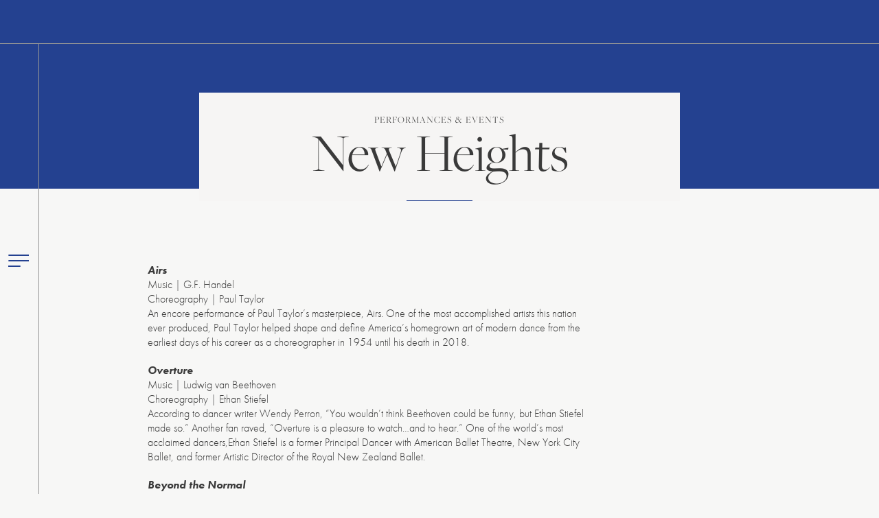

--- FILE ---
content_type: text/html; charset=UTF-8
request_url: https://arballet.org/event/new-heights-4/
body_size: 15122
content:
<!doctype html>
<html lang="en-US">
<head>
  <!-- Google Tag Manager -->
<script>(function(w,d,s,l,i){w[l]=w[l]||[];w[l].push({'gtm.start':
new Date().getTime(),event:'gtm.js'});var f=d.getElementsByTagName(s)[0],
j=d.createElement(s),dl=l!='dataLayer'?'&l='+l:'';j.async=true;j.src=
'https://www.googletagmanager.com/gtm.js?id='+i+dl;f.parentNode.insertBefore(j,f);
})(window,document,'script','dataLayer','GTM-KQTVJ2J');</script>
<!-- End Google Tag Manager -->
	<meta charset="UTF-8">
	<meta name="viewport" content="width=device-width, initial-scale=1">
	<link rel="profile" href="https://gmpg.org/xfn/11">
	<link rel="stylesheet" href="https://use.typekit.net/dqt8ayp.css">





	<meta name='robots' content='index, follow, max-image-preview:large, max-snippet:-1, max-video-preview:-1' />
	<style>img:is([sizes="auto" i], [sizes^="auto," i]) { contain-intrinsic-size: 3000px 1500px }</style>
	
	<!-- This site is optimized with the Yoast SEO plugin v26.7 - https://yoast.com/wordpress/plugins/seo/ -->
	<title>New Heights - American Repertory Ballet</title>
	<link rel="canonical" href="https://arballet.org/event/new-heights-4/" />
	<meta property="og:locale" content="en_US" />
	<meta property="og:type" content="article" />
	<meta property="og:title" content="New Heights - American Repertory Ballet" />
	<meta property="og:description" content="Airs Music | G.F. Handel Choreography | Paul Taylor An encore performance of Paul Taylor&#8217;s masterpiece, Airs. One of the most [&hellip;]" />
	<meta property="og:url" content="https://arballet.org/event/new-heights-4/" />
	<meta property="og:site_name" content="American Repertory Ballet" />
	<meta property="article:publisher" content="https://www.facebook.com/americanrepertoryballet" />
	<meta name="twitter:card" content="summary_large_image" />
	<meta name="twitter:label1" content="Est. reading time" />
	<meta name="twitter:data1" content="1 minute" />
	<script type="application/ld+json" class="yoast-schema-graph">{"@context":"https://schema.org","@graph":[{"@type":"WebPage","@id":"https://arballet.org/event/new-heights-4/","url":"https://arballet.org/event/new-heights-4/","name":"New Heights - American Repertory Ballet","isPartOf":{"@id":"https://arbstaging1.wpengine.com/#website"},"datePublished":"2019-08-01T16:39:36+00:00","breadcrumb":{"@id":"https://arballet.org/event/new-heights-4/#breadcrumb"},"inLanguage":"en-US","potentialAction":[{"@type":"ReadAction","target":["https://arballet.org/event/new-heights-4/"]}]},{"@type":"BreadcrumbList","@id":"https://arballet.org/event/new-heights-4/#breadcrumb","itemListElement":[{"@type":"ListItem","position":1,"name":"Home","item":"https://arballet.org/"},{"@type":"ListItem","position":2,"name":"Events and Performances","item":"https://arbstaging1.wpengine.com/event/"},{"@type":"ListItem","position":3,"name":"New Heights"}]},{"@type":"WebSite","@id":"https://arbstaging1.wpengine.com/#website","url":"https://arbstaging1.wpengine.com/","name":"American Repertory Ballet","description":"","publisher":{"@id":"https://arbstaging1.wpengine.com/#organization"},"potentialAction":[{"@type":"SearchAction","target":{"@type":"EntryPoint","urlTemplate":"https://arbstaging1.wpengine.com/?s={search_term_string}"},"query-input":{"@type":"PropertyValueSpecification","valueRequired":true,"valueName":"search_term_string"}}],"inLanguage":"en-US"},{"@type":"Organization","@id":"https://arbstaging1.wpengine.com/#organization","name":"American Repertory Ballet","url":"https://arbstaging1.wpengine.com/","logo":{"@type":"ImageObject","inLanguage":"en-US","@id":"https://arbstaging1.wpengine.com/#/schema/logo/image/","url":"https://arballet.org/wp-content/uploads/2023/03/OldLogoIcon.png","contentUrl":"https://arballet.org/wp-content/uploads/2023/03/OldLogoIcon.png","width":628,"height":583,"caption":"American Repertory Ballet"},"image":{"@id":"https://arbstaging1.wpengine.com/#/schema/logo/image/"},"sameAs":["https://www.facebook.com/americanrepertoryballet","https://www.instagram.com/arballet/"]}]}</script>
	<!-- / Yoast SEO plugin. -->


<link rel='dns-prefetch' href='//cdn.jsdelivr.net' />
<link rel='dns-prefetch' href='//cdnjs.cloudflare.com' />
<link rel="alternate" type="application/rss+xml" title="American Repertory Ballet &raquo; Feed" href="https://arballet.org/feed/" />
<link rel="alternate" type="application/rss+xml" title="American Repertory Ballet &raquo; Comments Feed" href="https://arballet.org/comments/feed/" />
<script>
window._wpemojiSettings = {"baseUrl":"https:\/\/s.w.org\/images\/core\/emoji\/16.0.1\/72x72\/","ext":".png","svgUrl":"https:\/\/s.w.org\/images\/core\/emoji\/16.0.1\/svg\/","svgExt":".svg","source":{"concatemoji":"https:\/\/arballet.org\/wp-includes\/js\/wp-emoji-release.min.js?ver=6.8.3"}};
/*! This file is auto-generated */
!function(s,n){var o,i,e;function c(e){try{var t={supportTests:e,timestamp:(new Date).valueOf()};sessionStorage.setItem(o,JSON.stringify(t))}catch(e){}}function p(e,t,n){e.clearRect(0,0,e.canvas.width,e.canvas.height),e.fillText(t,0,0);var t=new Uint32Array(e.getImageData(0,0,e.canvas.width,e.canvas.height).data),a=(e.clearRect(0,0,e.canvas.width,e.canvas.height),e.fillText(n,0,0),new Uint32Array(e.getImageData(0,0,e.canvas.width,e.canvas.height).data));return t.every(function(e,t){return e===a[t]})}function u(e,t){e.clearRect(0,0,e.canvas.width,e.canvas.height),e.fillText(t,0,0);for(var n=e.getImageData(16,16,1,1),a=0;a<n.data.length;a++)if(0!==n.data[a])return!1;return!0}function f(e,t,n,a){switch(t){case"flag":return n(e,"\ud83c\udff3\ufe0f\u200d\u26a7\ufe0f","\ud83c\udff3\ufe0f\u200b\u26a7\ufe0f")?!1:!n(e,"\ud83c\udde8\ud83c\uddf6","\ud83c\udde8\u200b\ud83c\uddf6")&&!n(e,"\ud83c\udff4\udb40\udc67\udb40\udc62\udb40\udc65\udb40\udc6e\udb40\udc67\udb40\udc7f","\ud83c\udff4\u200b\udb40\udc67\u200b\udb40\udc62\u200b\udb40\udc65\u200b\udb40\udc6e\u200b\udb40\udc67\u200b\udb40\udc7f");case"emoji":return!a(e,"\ud83e\udedf")}return!1}function g(e,t,n,a){var r="undefined"!=typeof WorkerGlobalScope&&self instanceof WorkerGlobalScope?new OffscreenCanvas(300,150):s.createElement("canvas"),o=r.getContext("2d",{willReadFrequently:!0}),i=(o.textBaseline="top",o.font="600 32px Arial",{});return e.forEach(function(e){i[e]=t(o,e,n,a)}),i}function t(e){var t=s.createElement("script");t.src=e,t.defer=!0,s.head.appendChild(t)}"undefined"!=typeof Promise&&(o="wpEmojiSettingsSupports",i=["flag","emoji"],n.supports={everything:!0,everythingExceptFlag:!0},e=new Promise(function(e){s.addEventListener("DOMContentLoaded",e,{once:!0})}),new Promise(function(t){var n=function(){try{var e=JSON.parse(sessionStorage.getItem(o));if("object"==typeof e&&"number"==typeof e.timestamp&&(new Date).valueOf()<e.timestamp+604800&&"object"==typeof e.supportTests)return e.supportTests}catch(e){}return null}();if(!n){if("undefined"!=typeof Worker&&"undefined"!=typeof OffscreenCanvas&&"undefined"!=typeof URL&&URL.createObjectURL&&"undefined"!=typeof Blob)try{var e="postMessage("+g.toString()+"("+[JSON.stringify(i),f.toString(),p.toString(),u.toString()].join(",")+"));",a=new Blob([e],{type:"text/javascript"}),r=new Worker(URL.createObjectURL(a),{name:"wpTestEmojiSupports"});return void(r.onmessage=function(e){c(n=e.data),r.terminate(),t(n)})}catch(e){}c(n=g(i,f,p,u))}t(n)}).then(function(e){for(var t in e)n.supports[t]=e[t],n.supports.everything=n.supports.everything&&n.supports[t],"flag"!==t&&(n.supports.everythingExceptFlag=n.supports.everythingExceptFlag&&n.supports[t]);n.supports.everythingExceptFlag=n.supports.everythingExceptFlag&&!n.supports.flag,n.DOMReady=!1,n.readyCallback=function(){n.DOMReady=!0}}).then(function(){return e}).then(function(){var e;n.supports.everything||(n.readyCallback(),(e=n.source||{}).concatemoji?t(e.concatemoji):e.wpemoji&&e.twemoji&&(t(e.twemoji),t(e.wpemoji)))}))}((window,document),window._wpemojiSettings);
</script>
<style id='wp-emoji-styles-inline-css'>

	img.wp-smiley, img.emoji {
		display: inline !important;
		border: none !important;
		box-shadow: none !important;
		height: 1em !important;
		width: 1em !important;
		margin: 0 0.07em !important;
		vertical-align: -0.1em !important;
		background: none !important;
		padding: 0 !important;
	}
</style>
<link rel='stylesheet' id='wp-block-library-css' href='https://arballet.org/wp-includes/css/dist/block-library/style.min.css?ver=6.8.3' media='all' />
<style id='classic-theme-styles-inline-css'>
/*! This file is auto-generated */
.wp-block-button__link{color:#fff;background-color:#32373c;border-radius:9999px;box-shadow:none;text-decoration:none;padding:calc(.667em + 2px) calc(1.333em + 2px);font-size:1.125em}.wp-block-file__button{background:#32373c;color:#fff;text-decoration:none}
</style>
<style id='global-styles-inline-css'>
:root{--wp--preset--aspect-ratio--square: 1;--wp--preset--aspect-ratio--4-3: 4/3;--wp--preset--aspect-ratio--3-4: 3/4;--wp--preset--aspect-ratio--3-2: 3/2;--wp--preset--aspect-ratio--2-3: 2/3;--wp--preset--aspect-ratio--16-9: 16/9;--wp--preset--aspect-ratio--9-16: 9/16;--wp--preset--color--black: #000000;--wp--preset--color--cyan-bluish-gray: #abb8c3;--wp--preset--color--white: #FFFFFF;--wp--preset--color--pale-pink: #f78da7;--wp--preset--color--vivid-red: #cf2e2e;--wp--preset--color--luminous-vivid-orange: #ff6900;--wp--preset--color--luminous-vivid-amber: #fcb900;--wp--preset--color--light-green-cyan: #7bdcb5;--wp--preset--color--vivid-green-cyan: #00d084;--wp--preset--color--pale-cyan-blue: #8ed1fc;--wp--preset--color--vivid-cyan-blue: #0693e3;--wp--preset--color--vivid-purple: #9b51e0;--wp--preset--color--arb-blue: #244190;--wp--preset--color--lighter-blue: #426FE8;--wp--preset--color--off-white: #F7F7F6;--wp--preset--color--lightest-gray: #C4C4C1;--wp--preset--color--lighter-gray: #E8E8E5;--wp--preset--color--grey-accent: #969696;--wp--preset--color--darker-gray: #3A3A3A;--wp--preset--color--darkest-nude: #18130E;--wp--preset--gradient--vivid-cyan-blue-to-vivid-purple: linear-gradient(135deg,rgba(6,147,227,1) 0%,rgb(155,81,224) 100%);--wp--preset--gradient--light-green-cyan-to-vivid-green-cyan: linear-gradient(135deg,rgb(122,220,180) 0%,rgb(0,208,130) 100%);--wp--preset--gradient--luminous-vivid-amber-to-luminous-vivid-orange: linear-gradient(135deg,rgba(252,185,0,1) 0%,rgba(255,105,0,1) 100%);--wp--preset--gradient--luminous-vivid-orange-to-vivid-red: linear-gradient(135deg,rgba(255,105,0,1) 0%,rgb(207,46,46) 100%);--wp--preset--gradient--very-light-gray-to-cyan-bluish-gray: linear-gradient(135deg,rgb(238,238,238) 0%,rgb(169,184,195) 100%);--wp--preset--gradient--cool-to-warm-spectrum: linear-gradient(135deg,rgb(74,234,220) 0%,rgb(151,120,209) 20%,rgb(207,42,186) 40%,rgb(238,44,130) 60%,rgb(251,105,98) 80%,rgb(254,248,76) 100%);--wp--preset--gradient--blush-light-purple: linear-gradient(135deg,rgb(255,206,236) 0%,rgb(152,150,240) 100%);--wp--preset--gradient--blush-bordeaux: linear-gradient(135deg,rgb(254,205,165) 0%,rgb(254,45,45) 50%,rgb(107,0,62) 100%);--wp--preset--gradient--luminous-dusk: linear-gradient(135deg,rgb(255,203,112) 0%,rgb(199,81,192) 50%,rgb(65,88,208) 100%);--wp--preset--gradient--pale-ocean: linear-gradient(135deg,rgb(255,245,203) 0%,rgb(182,227,212) 50%,rgb(51,167,181) 100%);--wp--preset--gradient--electric-grass: linear-gradient(135deg,rgb(202,248,128) 0%,rgb(113,206,126) 100%);--wp--preset--gradient--midnight: linear-gradient(135deg,rgb(2,3,129) 0%,rgb(40,116,252) 100%);--wp--preset--font-size--small: 13px;--wp--preset--font-size--medium: 20px;--wp--preset--font-size--large: 36px;--wp--preset--font-size--x-large: 42px;--wp--preset--spacing--20: 0.44rem;--wp--preset--spacing--30: 0.67rem;--wp--preset--spacing--40: 1rem;--wp--preset--spacing--50: 1.5rem;--wp--preset--spacing--60: 2.25rem;--wp--preset--spacing--70: 3.38rem;--wp--preset--spacing--80: 5.06rem;--wp--preset--shadow--natural: 6px 6px 9px rgba(0, 0, 0, 0.2);--wp--preset--shadow--deep: 12px 12px 50px rgba(0, 0, 0, 0.4);--wp--preset--shadow--sharp: 6px 6px 0px rgba(0, 0, 0, 0.2);--wp--preset--shadow--outlined: 6px 6px 0px -3px rgba(255, 255, 255, 1), 6px 6px rgba(0, 0, 0, 1);--wp--preset--shadow--crisp: 6px 6px 0px rgba(0, 0, 0, 1);}:where(.is-layout-flex){gap: 0.5em;}:where(.is-layout-grid){gap: 0.5em;}body .is-layout-flex{display: flex;}.is-layout-flex{flex-wrap: wrap;align-items: center;}.is-layout-flex > :is(*, div){margin: 0;}body .is-layout-grid{display: grid;}.is-layout-grid > :is(*, div){margin: 0;}:where(.wp-block-columns.is-layout-flex){gap: 2em;}:where(.wp-block-columns.is-layout-grid){gap: 2em;}:where(.wp-block-post-template.is-layout-flex){gap: 1.25em;}:where(.wp-block-post-template.is-layout-grid){gap: 1.25em;}.has-black-color{color: var(--wp--preset--color--black) !important;}.has-cyan-bluish-gray-color{color: var(--wp--preset--color--cyan-bluish-gray) !important;}.has-white-color{color: var(--wp--preset--color--white) !important;}.has-pale-pink-color{color: var(--wp--preset--color--pale-pink) !important;}.has-vivid-red-color{color: var(--wp--preset--color--vivid-red) !important;}.has-luminous-vivid-orange-color{color: var(--wp--preset--color--luminous-vivid-orange) !important;}.has-luminous-vivid-amber-color{color: var(--wp--preset--color--luminous-vivid-amber) !important;}.has-light-green-cyan-color{color: var(--wp--preset--color--light-green-cyan) !important;}.has-vivid-green-cyan-color{color: var(--wp--preset--color--vivid-green-cyan) !important;}.has-pale-cyan-blue-color{color: var(--wp--preset--color--pale-cyan-blue) !important;}.has-vivid-cyan-blue-color{color: var(--wp--preset--color--vivid-cyan-blue) !important;}.has-vivid-purple-color{color: var(--wp--preset--color--vivid-purple) !important;}.has-black-background-color{background-color: var(--wp--preset--color--black) !important;}.has-cyan-bluish-gray-background-color{background-color: var(--wp--preset--color--cyan-bluish-gray) !important;}.has-white-background-color{background-color: var(--wp--preset--color--white) !important;}.has-pale-pink-background-color{background-color: var(--wp--preset--color--pale-pink) !important;}.has-vivid-red-background-color{background-color: var(--wp--preset--color--vivid-red) !important;}.has-luminous-vivid-orange-background-color{background-color: var(--wp--preset--color--luminous-vivid-orange) !important;}.has-luminous-vivid-amber-background-color{background-color: var(--wp--preset--color--luminous-vivid-amber) !important;}.has-light-green-cyan-background-color{background-color: var(--wp--preset--color--light-green-cyan) !important;}.has-vivid-green-cyan-background-color{background-color: var(--wp--preset--color--vivid-green-cyan) !important;}.has-pale-cyan-blue-background-color{background-color: var(--wp--preset--color--pale-cyan-blue) !important;}.has-vivid-cyan-blue-background-color{background-color: var(--wp--preset--color--vivid-cyan-blue) !important;}.has-vivid-purple-background-color{background-color: var(--wp--preset--color--vivid-purple) !important;}.has-black-border-color{border-color: var(--wp--preset--color--black) !important;}.has-cyan-bluish-gray-border-color{border-color: var(--wp--preset--color--cyan-bluish-gray) !important;}.has-white-border-color{border-color: var(--wp--preset--color--white) !important;}.has-pale-pink-border-color{border-color: var(--wp--preset--color--pale-pink) !important;}.has-vivid-red-border-color{border-color: var(--wp--preset--color--vivid-red) !important;}.has-luminous-vivid-orange-border-color{border-color: var(--wp--preset--color--luminous-vivid-orange) !important;}.has-luminous-vivid-amber-border-color{border-color: var(--wp--preset--color--luminous-vivid-amber) !important;}.has-light-green-cyan-border-color{border-color: var(--wp--preset--color--light-green-cyan) !important;}.has-vivid-green-cyan-border-color{border-color: var(--wp--preset--color--vivid-green-cyan) !important;}.has-pale-cyan-blue-border-color{border-color: var(--wp--preset--color--pale-cyan-blue) !important;}.has-vivid-cyan-blue-border-color{border-color: var(--wp--preset--color--vivid-cyan-blue) !important;}.has-vivid-purple-border-color{border-color: var(--wp--preset--color--vivid-purple) !important;}.has-vivid-cyan-blue-to-vivid-purple-gradient-background{background: var(--wp--preset--gradient--vivid-cyan-blue-to-vivid-purple) !important;}.has-light-green-cyan-to-vivid-green-cyan-gradient-background{background: var(--wp--preset--gradient--light-green-cyan-to-vivid-green-cyan) !important;}.has-luminous-vivid-amber-to-luminous-vivid-orange-gradient-background{background: var(--wp--preset--gradient--luminous-vivid-amber-to-luminous-vivid-orange) !important;}.has-luminous-vivid-orange-to-vivid-red-gradient-background{background: var(--wp--preset--gradient--luminous-vivid-orange-to-vivid-red) !important;}.has-very-light-gray-to-cyan-bluish-gray-gradient-background{background: var(--wp--preset--gradient--very-light-gray-to-cyan-bluish-gray) !important;}.has-cool-to-warm-spectrum-gradient-background{background: var(--wp--preset--gradient--cool-to-warm-spectrum) !important;}.has-blush-light-purple-gradient-background{background: var(--wp--preset--gradient--blush-light-purple) !important;}.has-blush-bordeaux-gradient-background{background: var(--wp--preset--gradient--blush-bordeaux) !important;}.has-luminous-dusk-gradient-background{background: var(--wp--preset--gradient--luminous-dusk) !important;}.has-pale-ocean-gradient-background{background: var(--wp--preset--gradient--pale-ocean) !important;}.has-electric-grass-gradient-background{background: var(--wp--preset--gradient--electric-grass) !important;}.has-midnight-gradient-background{background: var(--wp--preset--gradient--midnight) !important;}.has-small-font-size{font-size: var(--wp--preset--font-size--small) !important;}.has-medium-font-size{font-size: var(--wp--preset--font-size--medium) !important;}.has-large-font-size{font-size: var(--wp--preset--font-size--large) !important;}.has-x-large-font-size{font-size: var(--wp--preset--font-size--x-large) !important;}
:where(.wp-block-post-template.is-layout-flex){gap: 1.25em;}:where(.wp-block-post-template.is-layout-grid){gap: 1.25em;}
:where(.wp-block-columns.is-layout-flex){gap: 2em;}:where(.wp-block-columns.is-layout-grid){gap: 2em;}
:root :where(.wp-block-pullquote){font-size: 1.5em;line-height: 1.6;}
</style>
<link rel='stylesheet' id='slick-style-css' href='//cdn.jsdelivr.net/jquery.slick/1.5.9/slick.css?ver=6.8.3' media='all' />
<link rel='stylesheet' id='gforms_formsmain_css-css' href='https://arballet.org/wp-content/plugins/gravityforms/legacy/css/formsmain.min.css?ver=2.6.4' media='all' />
<link rel='stylesheet' id='arb-style-css' href='https://arballet.org/wp-content/themes/arb/dist/style.css?ver=1.0.0' media='all' />
<link rel='stylesheet' id='popup-maker-site-css' href='//arballet.org/wp-content/uploads/pum/pum-site-styles.css?generated=1762435874&#038;ver=1.20.4' media='all' />
<script src="https://arballet.org/wp-includes/js/jquery/jquery.min.js?ver=3.7.1" id="jquery-core-js"></script>
<script src="https://arballet.org/wp-includes/js/jquery/jquery-migrate.min.js?ver=3.4.1" id="jquery-migrate-js"></script>
<script src="//cdn.jsdelivr.net/jquery.slick/1.6.0/slick.min.js?ver=6.8.3" id="slick-js"></script>
<script src="https://cdnjs.cloudflare.com/ajax/libs/gsap/3.5.1/gsap.min.js?ver=3.5.1" id="gsap-js"></script>
<script src="https://arballet.org/wp-content/themes/arb/js/scrollTrigger.min.js?ver=6.8.3" id="gsap-scrollTrigger-js"></script>
<script src="https://arballet.org/wp-content/themes/arb/js/SplitText.min.js?ver=6.8.3" id="gsap-SplitText-js"></script>
<script src="https://arballet.org/wp-content/themes/arb/js/jquery.tablesort.min.js?ver=6.8.3" id="tablesorter-js"></script>
<link rel="https://api.w.org/" href="https://arballet.org/wp-json/" /><link rel="alternate" title="JSON" type="application/json" href="https://arballet.org/wp-json/wp/v2/event/4815" /><link rel="EditURI" type="application/rsd+xml" title="RSD" href="https://arballet.org/xmlrpc.php?rsd" />
<link rel='shortlink' href='https://arballet.org/?p=4815' />
<link rel="alternate" title="oEmbed (JSON)" type="application/json+oembed" href="https://arballet.org/wp-json/oembed/1.0/embed?url=https%3A%2F%2Farballet.org%2Fevent%2Fnew-heights-4%2F" />
<link rel="alternate" title="oEmbed (XML)" type="text/xml+oembed" href="https://arballet.org/wp-json/oembed/1.0/embed?url=https%3A%2F%2Farballet.org%2Fevent%2Fnew-heights-4%2F&#038;format=xml" />
<!-- Google Tag Manager -->
<script>(function(w,d,s,l,i){w[l]=w[l]||[];w[l].push({'gtm.start':
new Date().getTime(),event:'gtm.js'});var f=d.getElementsByTagName(s)[0],
j=d.createElement(s),dl=l!='dataLayer'?'&l='+l:'';j.async=true;j.src=
'https://www.googletagmanager.com/gtm.js?id='+i+dl;f.parentNode.insertBefore(j,f);
})(window,document,'script','dataLayer','GTM-NSJN25Q7');</script>
<!-- End Google Tag Manager -->
	<script type="text/javascript">
		var ajaxurl = 'https://arballet.org/wp-admin/admin-ajax.php';
		var templateurl = 'https://arballet.org/wp-content/themes/arb';
		var homeurl = 'https://arballet.org';
		var siteurl = 'https://arballet.org';
	</script>
		<style type="text/css">
					.site-title,
			.site-description {
				position: absolute;
				clip: rect(1px, 1px, 1px, 1px);
				}
					</style>
		<link rel="icon" href="https://arballet.org/wp-content/uploads/2024/07/cropped-ARB-PBS-SYMBOL-32x32.png" sizes="32x32" />
<link rel="icon" href="https://arballet.org/wp-content/uploads/2024/07/cropped-ARB-PBS-SYMBOL-192x192.png" sizes="192x192" />
<link rel="apple-touch-icon" href="https://arballet.org/wp-content/uploads/2024/07/cropped-ARB-PBS-SYMBOL-180x180.png" />
<meta name="msapplication-TileImage" content="https://arballet.org/wp-content/uploads/2024/07/cropped-ARB-PBS-SYMBOL-270x270.png" />
		<style id="wp-custom-css">
			#arb-calendar__card-11793 .arb-calendar__card__thumb img {
	object-position: left;
}		</style>
		</head>

<body class="wp-singular event-template-default single single-event postid-4815 wp-theme-arb">
  <!-- Google Tag Manager (noscript) -->
<noscript><iframe src="https://www.googletagmanager.com/ns.html?id=GTM-KQTVJ2J"
height="0" width="0" style="display:none;visibility:hidden"></iframe></noscript>
<!-- End Google Tag Manager (noscript) -->
<!-- Google Tag Manager (noscript) -->
<noscript><iframe src="https://www.googletagmanager.com/ns.html?id=GTM-NSJN25Q7"
height="0" width="0" style="display:none;visibility:hidden"></iframe></noscript>
<!-- End Google Tag Manager (noscript) -->
<div id="page" class="site">
	<a class="skip-link screen-reader-text" href="#primary">Skip to content</a>

	<div class="site-header__sizer">
				<header id="masthead" class="site-header ">
			<div class="site-branding">
													<p class="site-title"><a href="https://arballet.org/" rel="home"><span class="desktop"><svg id="Layer_1" xmlns="http://www.w3.org/2000/svg" version="1.1" viewBox="0 0 771.4 162.7">
  <!-- Generator: Adobe Illustrator 29.0.0, SVG Export Plug-In . SVG Version: 2.1.0 Build 186)  -->
  <defs>
    <style>
      .st0 {
        fill: #fff;
      }

      .st1 {
        isolation: isolate;
      }
    </style>
  </defs>
  <g id="American_Repertory_Ballet">
    <g class="st1">
      <g class="st1">
        <g class="st1">
          <path class="st0" d="M17.5,98.9v-1.1h.2c1.5,0,2-.3,2-1.1s0-.5-.6-2l-1.2-3.2h-7l-.4,1.2c-.9,2.3-.9,2.5-.9,3.3s.8,1.7,1.9,1.7h.2v1.1h-6.1v-1.1h.2c1.4-.4,2.2-1.3,3.2-4.3l6.3-17h1l6.5,17.3c1.3,3.3,1.5,3.7,3,3.9h.2v1.1h-8.5v.2ZM14.5,82l-3.1,8.4h6.3l-3.1-8.4h-.1Z"/>
          <path class="st0" d="M26.3,86.1c1.9-.2,3.5-.6,4.4-.9h.1c.3.8.4,1.4.4,2.2v.3c1.3-1.7,2.8-2.6,4.5-2.6s3.1,1,3.7,2.9c1.6-2,2.9-2.9,4.7-2.9s2.8.8,3.4,1.8c.4.9.5,1.3.5,3.5v4.2c0,2.9.2,3.2,1.8,3.2h.2v1.1h-6.6v-1.1h0c1.5,0,1.6-.3,1.6-3.2v-4.7c0-2.2-.6-3.1-2-3.1s-2.1.8-3.4,2.6v5.2c0,2.8,0,3.1,1.5,3.2h0v1.1h-6.3v-1.1h0c1.5,0,1.6-.3,1.6-3.2v-4.2c0-1.6,0-2.2-.3-2.7-.3-.6-1-1-1.7-1s-1.9.5-2.6,1.5c-.5.5-.7.8-.7.9v5.4c0,2.8.1,3.1,1.5,3.2h0v1.1h-6.5v-1.1h.1c1.6,0,1.8-.4,1.8-3.2v-4.2c0-2.8-.3-3.2-1.8-3.2h-.1v-1.1h0Z"/>
          <path class="st0" d="M63,96.1c-.8,2-2.9,3.4-5.2,3.4-3.7,0-6.3-3-6.3-7.1s2.6-7.2,6.2-7.2,5.5,2.4,5.5,5.7h-8.3v1.2c0,4,1.3,6.2,3.7,6.2s2.8-.9,3.6-2.4l.9.3h-.1ZM59.9,89.8v-.5c0-1.9-.9-3.1-2.3-3.1s-1.6.5-2,1.1-.5,1.2-.7,2.5h5Z"/>
          <path class="st0" d="M64.9,86.2c2-.3,2.5-.5,4.4-1.1.3.9.4,2,.5,3.4.8-2,2.4-3.4,4-3.4s2.2,1,2.2,2.3-.6,1.5-1.3,1.5-.8-.3-1.3-1.2c-.3-.5-.5-.8-.9-.8-.6,0-1.4.7-1.9,1.7s-.7,1.8-.7,3.8v2.1c0,2.9.2,3.2,1.8,3.2h.4v1.1h-7.2v-1.1h.3c1.6,0,1.7-.3,1.8-3.2v-4.1c0-2.8-.2-3.2-1.8-3.3h-.2v-1.1.2Z"/>
          <path class="st0" d="M82.6,94.6c0,2.8.3,3.2,1.8,3.2h.3v1.1h-7.3v-1.1h.4c1.6,0,1.8-.4,1.8-3.2v-4.3c0-2.6-.3-3.1-1.9-3.1h-.4v-1.1c1.1,0,3.9-.7,5-1h.3s0,9.5,0,9.5ZM82.8,78.6c0,1.2-.8,2.1-1.9,2.1s-1.9-1-1.9-2.2.9-2.1,1.9-2.1,1.9,1,1.9,2.1h0Z"/>
          <path class="st0" d="M97.9,95.6c-.7,2.5-2.6,3.8-5.3,3.8s-6.4-2.9-6.4-7,3-7.4,6.9-7.4,4.3,1.2,4.3,2.8-.5,1.5-1.2,1.5-1.2-.5-1.5-1.8c-.2-1-.7-1.4-1.7-1.4-2.3,0-3.5,1.8-3.5,5.6s1.3,6.4,3.9,6.4,3-1,3.6-2.8l.9.2h0Z"/>
          <path class="st0" d="M113.4,96.3c0,1.8-1.2,2.9-2.9,2.9s-2.3-.7-2.7-2.1c-1.8,1.4-3.4,2.1-4.8,2.1s-3.1-1.2-3.1-2.9.6-2.2,1.9-3.2c.9-.6,2.8-1.7,4.2-2.3l1.7-.8v-.9c0-1.1,0-1.5-.3-1.9-.4-.7-1.2-1.1-2.3-1.1s-1.5.2-1.8.6c-.2.2-.3.6-.4,1.2-.2,1-.7,1.6-1.5,1.6s-1.2-.5-1.2-1.2.7-1.7,1.6-2.3c1.1-.6,2.3-.9,3.9-.9s3.2.5,4,1.4c.7.7.8,1.3.8,3.1v5.6c0,1.9.2,2.4.9,2.4s.9-.5,1.1-1.4h.9ZM107,91.5c-2.9,1.3-4,2.4-4,4.1s.7,2,1.7,2,1.9-.6,3.1-1.7v-4.8l-.7.3h0Z"/>
          <path class="st0" d="M114.5,86.1c1.9-.2,3.5-.6,4.4-.9h0c.3.8.4,1.4.4,2.2v.3c1-1.6,2.9-2.6,4.7-2.6s2.7.7,3.3,1.8c.4.8.5,1.4.5,3.3v4.3c0,2.9.2,3.2,1.8,3.2h.2v1.1h-6.8v-1.1h.2c1.5,0,1.6-.4,1.6-3.2v-5.4c0-1.5-.8-2.5-2.1-2.5s-2.3.8-3.4,2.5v5.3c0,2.9,0,3.2,1.7,3.2h0v1.1h-6.7v-1.1h0c1.6,0,1.8-.4,1.8-3.2v-4.2c0-2.8-.3-3.1-1.8-3.2h0v-1.1.2Z"/>
          <path class="st0" d="M154.3,98.9c-.9-.8-2.3-2.9-3.8-5.5-2.5-4.4-3.1-5-4.5-4.8h-.7v5c0,3.6.4,4.2,2.5,4.2h.7v1.1h-9.9v-1.1h.6c2.1,0,2.4-.6,2.5-4.2v-11.6c0-3.6-.3-4.1-2.6-4.1h-.4v-1.1h3.6c2-.2,3.2-.2,4.1-.2,3,0,5.3.5,6.7,1.4,1.5,1,2.4,2.5,2.4,4.5,0,2.9-1.7,4.7-5.1,5.5.9.6,2.3,2.3,4.1,5.2,2.3,3.5,3.4,4.5,5.3,4.6h.1v1.1h-5.6ZM145.3,87.4c1.2,0,2.3,0,3.1-.2,2-.3,3.1-1.9,3.1-4.6s-.4-2.8-1.2-3.6c-.7-.8-1.9-1.1-3.9-1.1s-.7,0-1.2,0v9.5h0Z"/>
          <path class="st0" d="M171.6,96.1c-.8,2-2.9,3.4-5.2,3.4-3.7,0-6.3-3-6.3-7.1s2.6-7.2,6.2-7.2,5.5,2.4,5.5,5.7h-8.3v1.2c0,4,1.3,6.2,3.7,6.2s2.8-.9,3.6-2.4l.9.3h0ZM168.5,89.8v-.5c0-1.9-.9-3.1-2.3-3.1s-1.6.5-2,1.1-.5,1.2-.7,2.5h5Z"/>
          <path class="st0" d="M177.8,85.1c.2.7.3,1.3.3,2.2,1.2-1.5,2.8-2.2,4.4-2.2,3.3,0,5.7,3,5.7,7.1s-2.5,7.3-6,7.3-2.7-.6-4.1-1.9v5.1c0,2.9.2,3.2,1.8,3.3h.3v1.1h-7.2v-1.1h.3c1.6,0,1.8-.5,1.8-3.3v-12.3c0-2.9-.2-3.2-1.8-3.2h-.3v-1.1c.2,0,.4,0,1.4-.3,1.4-.2,2.3-.4,3.1-.7h.3ZM178,96.1c1,1.3,2,1.9,3.2,1.9s1.8-.5,2.5-1.3,1.2-2.6,1.2-4.7c0-3.5-1.3-5.6-3.5-5.6s-2.3.7-3.3,2.2v7.4h0Z"/>
          <path class="st0" d="M201.8,96.1c-.8,2-2.9,3.4-5.2,3.4-3.7,0-6.3-3-6.3-7.1s2.6-7.2,6.2-7.2,5.5,2.4,5.5,5.7h-8.3v1.2c0,4,1.3,6.2,3.7,6.2s2.8-.9,3.6-2.4l.9.3h0ZM198.7,89.8v-.5c0-1.9-.9-3.1-2.3-3.1s-1.6.5-2,1.1-.5,1.2-.7,2.5h5Z"/>
          <path class="st0" d="M203.8,86.2c2-.3,2.5-.5,4.4-1.1.3.9.4,2,.5,3.4.8-2,2.4-3.4,4-3.4s2.2,1,2.2,2.3-.6,1.5-1.3,1.5-.8-.3-1.3-1.2c-.3-.5-.5-.8-.9-.8-.6,0-1.4.7-1.9,1.7s-.7,1.8-.7,3.8v2.1c0,2.9.2,3.2,1.8,3.2h.4v1.1h-7.2v-1.1h.3c1.6,0,1.7-.3,1.8-3.2v-4.1c0-2.8-.2-3.2-1.8-3.3h-.2v-1.1.2Z"/>
          <path class="st0" d="M221,86.7v7.7c0,1.8,0,2.2.3,2.8.2.5.7.8,1.2.8s1.2-.4,1.7-1.3l.8.4c-.6,1.6-2,2.5-3.7,2.5s-2.3-.6-2.8-1.7c-.4-.8-.6-1.8-.6-3.5v-7.6h-1.7v-1.1c2,0,3.5-1.7,3.9-4.3h.8v4.3h3.6v1.1h-3.6.1Z"/>
          <path class="st0" d="M239.3,92.3c0,4.1-2.9,7.2-6.6,7.2s-6.8-3-6.8-7.1,2.8-7.2,6.7-7.2,6.7,3,6.7,7.2h0ZM229.2,92.3c0,4.2,1,6.1,3.4,6.1s3.4-1.8,3.4-6.2-1-6-3.4-6-3.4,1.8-3.4,6.1Z"/>
          <path class="st0" d="M241.2,86.2c2-.3,2.5-.5,4.4-1.1.3.9.4,2,.5,3.4.8-2,2.4-3.4,4-3.4s2.2,1,2.2,2.3-.6,1.5-1.3,1.5-.8-.3-1.3-1.2c-.3-.5-.5-.8-.9-.8-.6,0-1.4.7-1.9,1.7s-.7,1.8-.7,3.8v2.1c0,2.9.2,3.2,1.8,3.2h.4v1.1h-7.2v-1.1h.3c1.6,0,1.7-.3,1.8-3.2v-4.1c0-2.8-.2-3.2-1.8-3.3h-.2v-1.1.2Z"/>
          <path class="st0" d="M259.5,85.6v1.1h-.2c-.7,0-1.1.4-1.1.8s0,.4.4,1.3l3.1,6.9,2.5-6.4s.2-.5.4-1c.1-.3.2-.6.2-.8,0-.5-.4-.8-1.2-.8h-.3v-1.1h4.4v1.1h-.1c-1.1.2-1.5.8-2.5,3.3l-5.2,13.4c-1.1,2.8-1.9,3.8-3.1,3.8s-1.4-.6-1.4-1.4.5-1.5,1.7-1.9c1.5-.6,1.9-.9,2.3-2.1l.9-2.4-4.7-10.4c-.9-1.9-1.1-2.1-2-2.2h-.2v-1.1h6.3-.2Z"/>
          <path class="st0" d="M279.8,76.8c2.1,0,3.5,0,4,0,2.9,0,4.9.4,6.3,1.3,1.2.8,2,2.3,2,3.9,0,2.7-1.8,4.4-5.4,5.2,1.7.2,2.9.5,3.8,1.1,1.7,1.1,2.6,2.7,2.6,4.8s-1.2,4.2-3.1,5.1c-1.2.6-2.7.8-5.3.8h-8.6v-1.1h.6c2.1,0,2.4-.6,2.5-4.2v-11.5c0-3.6-.3-4.1-2.6-4.1h-.3v-1.1h3.6-.1ZM283.3,86.6c3.7,0,4.9-1.1,4.9-4.4s-.5-3.1-1.4-3.7c-.7-.5-1.6-.6-3.1-.6s-.5,0-.9,0v8.7h.6-.1ZM282.7,93c0,4.2.3,4.8,2.2,4.8,2.8,0,4.2-1.6,4.2-4.7s-1.4-5.3-5.4-5.3-.5,0-1,0v5.2h0Z"/>
          <path class="st0" d="M309.1,96.3c0,1.8-1.2,2.9-2.9,2.9s-2.3-.7-2.7-2.1c-1.8,1.4-3.4,2.1-4.8,2.1s-3.1-1.2-3.1-2.9.6-2.2,1.9-3.2c.9-.6,2.8-1.7,4.2-2.3l1.7-.8v-.9c0-1.1,0-1.5-.3-1.9-.4-.7-1.2-1.1-2.3-1.1s-1.5.2-1.8.6c-.2.2-.3.6-.4,1.2-.2,1-.7,1.6-1.5,1.6s-1.2-.5-1.2-1.2.7-1.7,1.6-2.3c1.1-.6,2.3-.9,3.9-.9s3.2.5,4,1.4c.7.7.8,1.3.8,3.1v5.6c0,1.9.2,2.4.9,2.4s.9-.5,1.1-1.4h.9ZM302.7,91.5c-2.9,1.3-4,2.4-4,4.1s.7,2,1.7,2,1.9-.6,3.1-1.7v-4.8l-.7.3h-.1Z"/>
          <path class="st0" d="M314.9,94.6c0,2.8.2,3.2,1.8,3.2h.3v1.1h-7.2v-1.1h.3c1.6,0,1.8-.3,1.8-3.2v-13.2c0-2.3-.3-2.8-1.8-2.8h-.1v-1.1c1.3,0,4-.6,4.7-.9h.3v18h0Z"/>
          <path class="st0" d="M323.1,94.6c0,2.8.2,3.2,1.8,3.2h.3v1.1h-7.2v-1.1h.3c1.6,0,1.8-.3,1.8-3.2v-13.2c0-2.3-.3-2.8-1.8-2.8h-.1v-1.1c1.3,0,4-.6,4.7-.9h.3v18h0Z"/>
          <path class="st0" d="M338.2,96.1c-.8,2-2.9,3.4-5.2,3.4-3.7,0-6.3-3-6.3-7.1s2.6-7.2,6.2-7.2,5.5,2.4,5.5,5.7h-8.3v1.2c0,4,1.3,6.2,3.7,6.2s2.8-.9,3.6-2.4l.9.3h-.1ZM335.1,89.8v-.5c0-1.9-.9-3.1-2.3-3.1s-1.6.5-2,1.1-.5,1.2-.7,2.5h5Z"/>
          <path class="st0" d="M344.3,86.7v7.7c0,1.8,0,2.2.3,2.8.2.5.7.8,1.2.8s1.2-.4,1.7-1.3l.8.4c-.6,1.6-2,2.5-3.7,2.5s-2.3-.6-2.8-1.7c-.4-.8-.6-1.8-.6-3.5v-7.6h-1.7v-1.1c2,0,3.5-1.7,3.9-4.3h.8v4.3h3.6v1.1h-3.6.1Z"/>
        </g>
      </g>
    </g>
  </g>
  <g id="Princeton_Ballet_School">
    <g class="st1">
      <g class="st1">
        <g class="st1">
          <path class="st0" d="M461,76.9h7.5c3.5,0,5.3.4,6.6,1.5,1.4,1.1,2,2.6,2,4.5s-1.1,4.4-3,5.3c-1.1.5-2.5.7-4.7.7h-2.3v4.9c0,3.6.4,4.2,2.5,4.2h.6v1.1h-9.7v-1.1h.5c2.1,0,2.4-.6,2.5-4.2v-11.6c0-3.6-.3-4.1-2.6-4.1h-.4v-1.1h.5ZM468.3,87.5c1.5,0,2.2,0,3-.6,1.1-.7,1.8-2.2,1.8-4.1s-.7-3.6-1.8-4.3c-.8-.5-1.5-.7-3.2-.7s-.7,0-1.1,0v9.6h1.3Z"/>
          <path class="st0" d="M478.4,86.2c2-.3,2.5-.5,4.4-1.1.3.9.4,2,.5,3.4.8-2,2.4-3.4,4-3.4s2.2,1,2.2,2.3-.6,1.5-1.3,1.5-.8-.3-1.3-1.2c-.3-.5-.5-.8-.9-.8-.6,0-1.4.7-1.9,1.7s-.7,1.8-.7,3.8v2.1c0,2.9.2,3.2,1.8,3.2h.4v1.1h-7.2v-1.1h.3c1.6,0,1.7-.3,1.8-3.2v-4.1c0-2.8-.2-3.2-1.8-3.3h-.2v-1.1.2Z"/>
          <path class="st0" d="M496.1,94.6c0,2.8.3,3.2,1.8,3.2h.3v1.1h-7.3v-1.1h.4c1.6,0,1.8-.4,1.8-3.2v-4.3c0-2.6-.3-3.1-1.9-3.1h-.4v-1.1c1.1,0,3.9-.7,5-1h.3v9.5h0ZM496.3,78.6c0,1.2-.8,2.1-1.9,2.1s-1.9-1-1.9-2.2.9-2.1,1.9-2.1,1.9,1,1.9,2.1h0Z"/>
          <path class="st0" d="M499.4,86.1c1.9-.2,3.5-.6,4.4-.9h.1c.3.8.4,1.4.4,2.2v.3c1-1.6,2.9-2.6,4.7-2.6s2.7.7,3.3,1.8c.4.8.5,1.4.5,3.3v4.3c0,2.9.2,3.2,1.8,3.2h.2v1.1h-6.8v-1.1h.2c1.5,0,1.6-.4,1.6-3.2v-5.4c0-1.5-.8-2.5-2.1-2.5s-2.3.8-3.4,2.5v5.3c0,2.9.1,3.2,1.7,3.2h.1v1.1h-6.7v-1.1h.1c1.6,0,1.8-.4,1.8-3.2v-4.2c0-2.8-.3-3.1-1.8-3.2h-.1v-1.1.2Z"/>
          <path class="st0" d="M528,95.6c-.7,2.5-2.6,3.8-5.3,3.8s-6.4-2.9-6.4-7,3-7.4,6.9-7.4,4.3,1.2,4.3,2.8-.5,1.5-1.2,1.5-1.2-.5-1.5-1.8c-.2-1-.7-1.4-1.7-1.4-2.3,0-3.5,1.8-3.5,5.6s1.3,6.4,3.9,6.4,3-1,3.6-2.8l.9.2h0Z"/>
          <path class="st0" d="M541.2,96.1c-.8,2-2.9,3.4-5.2,3.4-3.7,0-6.3-3-6.3-7.1s2.6-7.2,6.2-7.2,5.5,2.4,5.5,5.7h-8.3v1.2c0,4,1.3,6.2,3.7,6.2s2.8-.9,3.6-2.4l.9.3h-.1ZM538.1,89.8v-.5c0-1.9-.9-3.1-2.3-3.1s-1.6.5-2,1.1-.5,1.2-.7,2.5h5Z"/>
          <path class="st0" d="M547.3,86.7v7.7c0,1.8,0,2.2.3,2.8.2.5.7.8,1.2.8s1.2-.4,1.7-1.3l.8.4c-.6,1.6-2,2.5-3.7,2.5s-2.3-.6-2.8-1.7c-.4-.8-.6-1.8-.6-3.5v-7.6h-1.7v-1.1c2,0,3.5-1.7,3.9-4.3h.8v4.3h3.6v1.1h-3.6,0Z"/>
          <path class="st0" d="M565.7,92.3c0,4.1-2.9,7.2-6.6,7.2s-6.8-3-6.8-7.1,2.8-7.2,6.7-7.2,6.7,3,6.7,7.2h0ZM555.6,92.3c0,4.2,1,6.1,3.4,6.1s3.4-1.8,3.4-6.2-1-6-3.4-6-3.4,1.8-3.4,6.1Z"/>
          <path class="st0" d="M567.6,86.1c1.9-.2,3.5-.6,4.4-.9h0c.3.8.4,1.4.4,2.2v.3c1-1.6,2.9-2.6,4.7-2.6s2.7.7,3.3,1.8c.4.8.5,1.4.5,3.3v4.3c0,2.9.2,3.2,1.8,3.2h.2v1.1h-6.8v-1.1h.2c1.5,0,1.6-.4,1.6-3.2v-5.4c0-1.5-.8-2.5-2.1-2.5s-2.3.8-3.4,2.5v5.3c0,2.9,0,3.2,1.7,3.2h0v1.1h-6.7v-1.1h0c1.6,0,1.8-.4,1.8-3.2v-4.2c0-2.8-.3-3.1-1.8-3.2h0v-1.1.2Z"/>
          <path class="st0" d="M595.4,76.8c2.1,0,3.5,0,4,0,2.9,0,4.9.4,6.3,1.3,1.2.8,2,2.3,2,3.9,0,2.7-1.8,4.4-5.4,5.2,1.7.2,2.9.5,3.8,1.1,1.7,1.1,2.6,2.7,2.6,4.8s-1.2,4.2-3.1,5.1c-1.2.6-2.7.8-5.3.8h-8.6v-1.1h.6c2.1,0,2.4-.6,2.5-4.2v-11.5c0-3.6-.3-4.1-2.6-4.1h-.3v-1.1h3.6,0ZM598.9,86.6c3.7,0,4.9-1.1,4.9-4.4s-.5-3.1-1.4-3.7c-.7-.5-1.6-.6-3.1-.6s-.5,0-.9,0v8.7h.6,0ZM598.3,93c0,4.2.3,4.8,2.2,4.8,2.8,0,4.2-1.6,4.2-4.7s-1.4-5.3-5.4-5.3-.5,0-1,0v5.2Z"/>
          <path class="st0" d="M624.8,96.3c0,1.8-1.2,2.9-2.9,2.9s-2.3-.7-2.7-2.1c-1.8,1.4-3.4,2.1-4.8,2.1s-3.1-1.2-3.1-2.9.6-2.2,1.9-3.2c.9-.6,2.8-1.7,4.2-2.3l1.7-.8v-.9c0-1.1,0-1.5-.3-1.9-.4-.7-1.2-1.1-2.3-1.1s-1.5.2-1.8.6c-.2.2-.3.6-.4,1.2-.2,1-.7,1.6-1.5,1.6s-1.2-.5-1.2-1.2.7-1.7,1.6-2.3c1.1-.6,2.3-.9,3.9-.9s3.2.5,4,1.4c.7.7.8,1.3.8,3.1v5.6c0,1.9.2,2.4.9,2.4s.9-.5,1.1-1.4h.9ZM618.3,91.5c-2.9,1.3-4,2.4-4,4.1s.7,2,1.7,2,1.9-.6,3.1-1.7v-4.8l-.7.3h0Z"/>
          <path class="st0" d="M630.5,94.6c0,2.8.2,3.2,1.8,3.2h.3v1.1h-7.2v-1.1h.3c1.6,0,1.8-.3,1.8-3.2v-13.2c0-2.3-.3-2.8-1.8-2.8h0v-1.1c1.3,0,4-.6,4.7-.9h.3v18h0Z"/>
          <path class="st0" d="M638.7,94.6c0,2.8.2,3.2,1.8,3.2h.3v1.1h-7.2v-1.1h.3c1.6,0,1.8-.3,1.8-3.2v-13.2c0-2.3-.3-2.8-1.8-2.8h0v-1.1c1.3,0,4-.6,4.7-.9h.3v18h0Z"/>
          <path class="st0" d="M653.8,96.1c-.8,2-2.9,3.4-5.2,3.4-3.7,0-6.3-3-6.3-7.1s2.6-7.2,6.2-7.2,5.5,2.4,5.5,5.7h-8.3v1.2c0,4,1.3,6.2,3.7,6.2s2.8-.9,3.6-2.4l.9.3h-.1ZM650.7,89.8v-.5c0-1.9-.9-3.1-2.3-3.1s-1.6.5-2,1.1-.5,1.2-.7,2.5h5Z"/>
          <path class="st0" d="M660,86.7v7.7c0,1.8,0,2.2.3,2.8.2.5.7.8,1.2.8s1.2-.4,1.7-1.3l.8.4c-.6,1.6-2,2.5-3.7,2.5s-2.3-.6-2.8-1.7c-.4-.8-.6-1.8-.6-3.5v-7.6h-1.7v-1.1c2,0,3.5-1.7,3.9-4.3h.8v4.3h3.6v1.1h-3.6,0Z"/>
          <path class="st0" d="M673.1,91.4h1.1c.3,1.7.7,2.8,1.2,3.8,1,1.9,2.6,2.9,4.5,2.9s3.8-1.6,3.8-3.8-.4-1.8-.9-2.4c-1-1-1.2-1.2-4.5-2.8-2.3-1.2-3.7-2.3-4.3-3.6-.5-1-.8-2-.8-3.1,0-3.3,2.4-5.8,5.6-5.8s3.1.7,4.5,2.2c.4-.6.5-.9.7-1.8h1v6h-1c-.7-3.3-2.6-5.2-5-5.2s-3.1,1.3-3.1,3.1,1.1,3,4.3,4.6c2.7,1.3,4,2.1,4.9,3.1,1,1.2,1.5,2.7,1.5,4.4,0,3.8-2.6,6.5-6.3,6.5s-4-1-5.4-2.7c-.3.6-.5,1.2-.7,2h-1.1v-7.4Z"/>
          <path class="st0" d="M700.8,95.6c-.7,2.5-2.6,3.8-5.3,3.8s-6.4-2.9-6.4-7,3-7.4,6.9-7.4,4.3,1.2,4.3,2.8-.5,1.5-1.2,1.5-1.2-.5-1.5-1.8c-.2-1-.7-1.4-1.7-1.4-2.3,0-3.5,1.8-3.5,5.6s1.3,6.4,3.9,6.4,3-1,3.6-2.8l.9.2h0Z"/>
          <path class="st0" d="M702.2,77.4c1.3,0,4-.6,4.7-.9h.3v11.1c1.2-1.7,2.7-2.6,4.5-2.6s2.9.8,3.5,1.9c.4.8.5,1.7.5,3.6v4c0,2.9.2,3.2,1.8,3.2h.2v1.1h-6.8v-1.1h.2c1.5,0,1.6-.4,1.6-3.2v-4.4c0-1.6-.2-2.5-.7-3-.4-.4-1-.6-1.5-.6-1.3,0-2.4.9-3.3,2.6v5.3c0,2.9,0,3.1,1.7,3.2h0v1.1h-6.7v-1.1h.2c1.6,0,1.7-.3,1.8-3.2v-13.3c0-2.2-.3-2.7-1.8-2.8h-.2v-1.1.2Z"/>
          <path class="st0" d="M732.5,92.3c0,4.1-2.9,7.2-6.6,7.2s-6.8-3-6.8-7.1,2.8-7.2,6.7-7.2,6.7,3,6.7,7.2h0ZM722.4,92.3c0,4.2,1,6.1,3.4,6.1s3.4-1.8,3.4-6.2-1-6-3.4-6-3.4,1.8-3.4,6.1Z"/>
          <path class="st0" d="M748.1,92.3c0,4.1-2.9,7.2-6.6,7.2s-6.8-3-6.8-7.1,2.8-7.2,6.7-7.2,6.7,3,6.7,7.2h0ZM738,92.3c0,4.2,1,6.1,3.4,6.1s3.4-1.8,3.4-6.2-1-6-3.4-6-3.4,1.8-3.4,6.1Z"/>
          <path class="st0" d="M754.8,94.6c0,2.8.2,3.2,1.8,3.2h.3v1.1h-7.2v-1.1h.3c1.6,0,1.8-.3,1.8-3.2v-13.2c0-2.3-.3-2.8-1.8-2.8h0v-1.1c1.3,0,4-.6,4.7-.9h.3v18h0Z"/>
        </g>
      </g>
    </g>
  </g>
  <g id="Symbol">
    <g>
      <path class="st0" d="M400.3,119l-46.4-103.4,46.3,12.5v91h0ZM355.5,16.8l44,98.3V28.6l-44-11.8Z"/>
      <path class="st0" d="M404.1,119V47.7l36.3-9.7-36.3,81ZM405,48.3v66.7l34-75.9-34,9.2Z"/>
      <path class="st0" d="M410,119v-56.7l28.9-7.8-28.9,64.5ZM410.8,62.9v52.1l26.6-59.3-26.6,7.2Z"/>
    </g>
  </g>
</svg></span><span class="mobile"><svg id="Layer_1" xmlns="http://www.w3.org/2000/svg" version="1.1" viewBox="0 0 771.4 162.7">
  <!-- Generator: Adobe Illustrator 29.0.0, SVG Export Plug-In . SVG Version: 2.1.0 Build 186)  -->
  <defs>
    <style>
      .st0 {
        fill: #fff;
      }

      .st1 {
        isolation: isolate;
      }
    </style>
  </defs>
  <g id="American_Repertory_Ballet">
    <g class="st1">
      <g class="st1">
        <g class="st1">
          <path class="st0" d="M17.5,98.9v-1.1h.2c1.5,0,2-.3,2-1.1s0-.5-.6-2l-1.2-3.2h-7l-.4,1.2c-.9,2.3-.9,2.5-.9,3.3s.8,1.7,1.9,1.7h.2v1.1h-6.1v-1.1h.2c1.4-.4,2.2-1.3,3.2-4.3l6.3-17h1l6.5,17.3c1.3,3.3,1.5,3.7,3,3.9h.2v1.1h-8.5v.2ZM14.5,82l-3.1,8.4h6.3l-3.1-8.4h-.1Z"/>
          <path class="st0" d="M26.3,86.1c1.9-.2,3.5-.6,4.4-.9h.1c.3.8.4,1.4.4,2.2v.3c1.3-1.7,2.8-2.6,4.5-2.6s3.1,1,3.7,2.9c1.6-2,2.9-2.9,4.7-2.9s2.8.8,3.4,1.8c.4.9.5,1.3.5,3.5v4.2c0,2.9.2,3.2,1.8,3.2h.2v1.1h-6.6v-1.1h0c1.5,0,1.6-.3,1.6-3.2v-4.7c0-2.2-.6-3.1-2-3.1s-2.1.8-3.4,2.6v5.2c0,2.8,0,3.1,1.5,3.2h0v1.1h-6.3v-1.1h0c1.5,0,1.6-.3,1.6-3.2v-4.2c0-1.6,0-2.2-.3-2.7-.3-.6-1-1-1.7-1s-1.9.5-2.6,1.5c-.5.5-.7.8-.7.9v5.4c0,2.8.1,3.1,1.5,3.2h0v1.1h-6.5v-1.1h.1c1.6,0,1.8-.4,1.8-3.2v-4.2c0-2.8-.3-3.2-1.8-3.2h-.1v-1.1h0Z"/>
          <path class="st0" d="M63,96.1c-.8,2-2.9,3.4-5.2,3.4-3.7,0-6.3-3-6.3-7.1s2.6-7.2,6.2-7.2,5.5,2.4,5.5,5.7h-8.3v1.2c0,4,1.3,6.2,3.7,6.2s2.8-.9,3.6-2.4l.9.3h-.1ZM59.9,89.8v-.5c0-1.9-.9-3.1-2.3-3.1s-1.6.5-2,1.1-.5,1.2-.7,2.5h5Z"/>
          <path class="st0" d="M64.9,86.2c2-.3,2.5-.5,4.4-1.1.3.9.4,2,.5,3.4.8-2,2.4-3.4,4-3.4s2.2,1,2.2,2.3-.6,1.5-1.3,1.5-.8-.3-1.3-1.2c-.3-.5-.5-.8-.9-.8-.6,0-1.4.7-1.9,1.7s-.7,1.8-.7,3.8v2.1c0,2.9.2,3.2,1.8,3.2h.4v1.1h-7.2v-1.1h.3c1.6,0,1.7-.3,1.8-3.2v-4.1c0-2.8-.2-3.2-1.8-3.3h-.2v-1.1.2Z"/>
          <path class="st0" d="M82.6,94.6c0,2.8.3,3.2,1.8,3.2h.3v1.1h-7.3v-1.1h.4c1.6,0,1.8-.4,1.8-3.2v-4.3c0-2.6-.3-3.1-1.9-3.1h-.4v-1.1c1.1,0,3.9-.7,5-1h.3s0,9.5,0,9.5ZM82.8,78.6c0,1.2-.8,2.1-1.9,2.1s-1.9-1-1.9-2.2.9-2.1,1.9-2.1,1.9,1,1.9,2.1h0Z"/>
          <path class="st0" d="M97.9,95.6c-.7,2.5-2.6,3.8-5.3,3.8s-6.4-2.9-6.4-7,3-7.4,6.9-7.4,4.3,1.2,4.3,2.8-.5,1.5-1.2,1.5-1.2-.5-1.5-1.8c-.2-1-.7-1.4-1.7-1.4-2.3,0-3.5,1.8-3.5,5.6s1.3,6.4,3.9,6.4,3-1,3.6-2.8l.9.2h0Z"/>
          <path class="st0" d="M113.4,96.3c0,1.8-1.2,2.9-2.9,2.9s-2.3-.7-2.7-2.1c-1.8,1.4-3.4,2.1-4.8,2.1s-3.1-1.2-3.1-2.9.6-2.2,1.9-3.2c.9-.6,2.8-1.7,4.2-2.3l1.7-.8v-.9c0-1.1,0-1.5-.3-1.9-.4-.7-1.2-1.1-2.3-1.1s-1.5.2-1.8.6c-.2.2-.3.6-.4,1.2-.2,1-.7,1.6-1.5,1.6s-1.2-.5-1.2-1.2.7-1.7,1.6-2.3c1.1-.6,2.3-.9,3.9-.9s3.2.5,4,1.4c.7.7.8,1.3.8,3.1v5.6c0,1.9.2,2.4.9,2.4s.9-.5,1.1-1.4h.9ZM107,91.5c-2.9,1.3-4,2.4-4,4.1s.7,2,1.7,2,1.9-.6,3.1-1.7v-4.8l-.7.3h0Z"/>
          <path class="st0" d="M114.5,86.1c1.9-.2,3.5-.6,4.4-.9h0c.3.8.4,1.4.4,2.2v.3c1-1.6,2.9-2.6,4.7-2.6s2.7.7,3.3,1.8c.4.8.5,1.4.5,3.3v4.3c0,2.9.2,3.2,1.8,3.2h.2v1.1h-6.8v-1.1h.2c1.5,0,1.6-.4,1.6-3.2v-5.4c0-1.5-.8-2.5-2.1-2.5s-2.3.8-3.4,2.5v5.3c0,2.9,0,3.2,1.7,3.2h0v1.1h-6.7v-1.1h0c1.6,0,1.8-.4,1.8-3.2v-4.2c0-2.8-.3-3.1-1.8-3.2h0v-1.1.2Z"/>
          <path class="st0" d="M154.3,98.9c-.9-.8-2.3-2.9-3.8-5.5-2.5-4.4-3.1-5-4.5-4.8h-.7v5c0,3.6.4,4.2,2.5,4.2h.7v1.1h-9.9v-1.1h.6c2.1,0,2.4-.6,2.5-4.2v-11.6c0-3.6-.3-4.1-2.6-4.1h-.4v-1.1h3.6c2-.2,3.2-.2,4.1-.2,3,0,5.3.5,6.7,1.4,1.5,1,2.4,2.5,2.4,4.5,0,2.9-1.7,4.7-5.1,5.5.9.6,2.3,2.3,4.1,5.2,2.3,3.5,3.4,4.5,5.3,4.6h.1v1.1h-5.6ZM145.3,87.4c1.2,0,2.3,0,3.1-.2,2-.3,3.1-1.9,3.1-4.6s-.4-2.8-1.2-3.6c-.7-.8-1.9-1.1-3.9-1.1s-.7,0-1.2,0v9.5h0Z"/>
          <path class="st0" d="M171.6,96.1c-.8,2-2.9,3.4-5.2,3.4-3.7,0-6.3-3-6.3-7.1s2.6-7.2,6.2-7.2,5.5,2.4,5.5,5.7h-8.3v1.2c0,4,1.3,6.2,3.7,6.2s2.8-.9,3.6-2.4l.9.3h0ZM168.5,89.8v-.5c0-1.9-.9-3.1-2.3-3.1s-1.6.5-2,1.1-.5,1.2-.7,2.5h5Z"/>
          <path class="st0" d="M177.8,85.1c.2.7.3,1.3.3,2.2,1.2-1.5,2.8-2.2,4.4-2.2,3.3,0,5.7,3,5.7,7.1s-2.5,7.3-6,7.3-2.7-.6-4.1-1.9v5.1c0,2.9.2,3.2,1.8,3.3h.3v1.1h-7.2v-1.1h.3c1.6,0,1.8-.5,1.8-3.3v-12.3c0-2.9-.2-3.2-1.8-3.2h-.3v-1.1c.2,0,.4,0,1.4-.3,1.4-.2,2.3-.4,3.1-.7h.3ZM178,96.1c1,1.3,2,1.9,3.2,1.9s1.8-.5,2.5-1.3,1.2-2.6,1.2-4.7c0-3.5-1.3-5.6-3.5-5.6s-2.3.7-3.3,2.2v7.4h0Z"/>
          <path class="st0" d="M201.8,96.1c-.8,2-2.9,3.4-5.2,3.4-3.7,0-6.3-3-6.3-7.1s2.6-7.2,6.2-7.2,5.5,2.4,5.5,5.7h-8.3v1.2c0,4,1.3,6.2,3.7,6.2s2.8-.9,3.6-2.4l.9.3h0ZM198.7,89.8v-.5c0-1.9-.9-3.1-2.3-3.1s-1.6.5-2,1.1-.5,1.2-.7,2.5h5Z"/>
          <path class="st0" d="M203.8,86.2c2-.3,2.5-.5,4.4-1.1.3.9.4,2,.5,3.4.8-2,2.4-3.4,4-3.4s2.2,1,2.2,2.3-.6,1.5-1.3,1.5-.8-.3-1.3-1.2c-.3-.5-.5-.8-.9-.8-.6,0-1.4.7-1.9,1.7s-.7,1.8-.7,3.8v2.1c0,2.9.2,3.2,1.8,3.2h.4v1.1h-7.2v-1.1h.3c1.6,0,1.7-.3,1.8-3.2v-4.1c0-2.8-.2-3.2-1.8-3.3h-.2v-1.1.2Z"/>
          <path class="st0" d="M221,86.7v7.7c0,1.8,0,2.2.3,2.8.2.5.7.8,1.2.8s1.2-.4,1.7-1.3l.8.4c-.6,1.6-2,2.5-3.7,2.5s-2.3-.6-2.8-1.7c-.4-.8-.6-1.8-.6-3.5v-7.6h-1.7v-1.1c2,0,3.5-1.7,3.9-4.3h.8v4.3h3.6v1.1h-3.6.1Z"/>
          <path class="st0" d="M239.3,92.3c0,4.1-2.9,7.2-6.6,7.2s-6.8-3-6.8-7.1,2.8-7.2,6.7-7.2,6.7,3,6.7,7.2h0ZM229.2,92.3c0,4.2,1,6.1,3.4,6.1s3.4-1.8,3.4-6.2-1-6-3.4-6-3.4,1.8-3.4,6.1Z"/>
          <path class="st0" d="M241.2,86.2c2-.3,2.5-.5,4.4-1.1.3.9.4,2,.5,3.4.8-2,2.4-3.4,4-3.4s2.2,1,2.2,2.3-.6,1.5-1.3,1.5-.8-.3-1.3-1.2c-.3-.5-.5-.8-.9-.8-.6,0-1.4.7-1.9,1.7s-.7,1.8-.7,3.8v2.1c0,2.9.2,3.2,1.8,3.2h.4v1.1h-7.2v-1.1h.3c1.6,0,1.7-.3,1.8-3.2v-4.1c0-2.8-.2-3.2-1.8-3.3h-.2v-1.1.2Z"/>
          <path class="st0" d="M259.5,85.6v1.1h-.2c-.7,0-1.1.4-1.1.8s0,.4.4,1.3l3.1,6.9,2.5-6.4s.2-.5.4-1c.1-.3.2-.6.2-.8,0-.5-.4-.8-1.2-.8h-.3v-1.1h4.4v1.1h-.1c-1.1.2-1.5.8-2.5,3.3l-5.2,13.4c-1.1,2.8-1.9,3.8-3.1,3.8s-1.4-.6-1.4-1.4.5-1.5,1.7-1.9c1.5-.6,1.9-.9,2.3-2.1l.9-2.4-4.7-10.4c-.9-1.9-1.1-2.1-2-2.2h-.2v-1.1h6.3-.2Z"/>
          <path class="st0" d="M279.8,76.8c2.1,0,3.5,0,4,0,2.9,0,4.9.4,6.3,1.3,1.2.8,2,2.3,2,3.9,0,2.7-1.8,4.4-5.4,5.2,1.7.2,2.9.5,3.8,1.1,1.7,1.1,2.6,2.7,2.6,4.8s-1.2,4.2-3.1,5.1c-1.2.6-2.7.8-5.3.8h-8.6v-1.1h.6c2.1,0,2.4-.6,2.5-4.2v-11.5c0-3.6-.3-4.1-2.6-4.1h-.3v-1.1h3.6-.1ZM283.3,86.6c3.7,0,4.9-1.1,4.9-4.4s-.5-3.1-1.4-3.7c-.7-.5-1.6-.6-3.1-.6s-.5,0-.9,0v8.7h.6-.1ZM282.7,93c0,4.2.3,4.8,2.2,4.8,2.8,0,4.2-1.6,4.2-4.7s-1.4-5.3-5.4-5.3-.5,0-1,0v5.2h0Z"/>
          <path class="st0" d="M309.1,96.3c0,1.8-1.2,2.9-2.9,2.9s-2.3-.7-2.7-2.1c-1.8,1.4-3.4,2.1-4.8,2.1s-3.1-1.2-3.1-2.9.6-2.2,1.9-3.2c.9-.6,2.8-1.7,4.2-2.3l1.7-.8v-.9c0-1.1,0-1.5-.3-1.9-.4-.7-1.2-1.1-2.3-1.1s-1.5.2-1.8.6c-.2.2-.3.6-.4,1.2-.2,1-.7,1.6-1.5,1.6s-1.2-.5-1.2-1.2.7-1.7,1.6-2.3c1.1-.6,2.3-.9,3.9-.9s3.2.5,4,1.4c.7.7.8,1.3.8,3.1v5.6c0,1.9.2,2.4.9,2.4s.9-.5,1.1-1.4h.9ZM302.7,91.5c-2.9,1.3-4,2.4-4,4.1s.7,2,1.7,2,1.9-.6,3.1-1.7v-4.8l-.7.3h-.1Z"/>
          <path class="st0" d="M314.9,94.6c0,2.8.2,3.2,1.8,3.2h.3v1.1h-7.2v-1.1h.3c1.6,0,1.8-.3,1.8-3.2v-13.2c0-2.3-.3-2.8-1.8-2.8h-.1v-1.1c1.3,0,4-.6,4.7-.9h.3v18h0Z"/>
          <path class="st0" d="M323.1,94.6c0,2.8.2,3.2,1.8,3.2h.3v1.1h-7.2v-1.1h.3c1.6,0,1.8-.3,1.8-3.2v-13.2c0-2.3-.3-2.8-1.8-2.8h-.1v-1.1c1.3,0,4-.6,4.7-.9h.3v18h0Z"/>
          <path class="st0" d="M338.2,96.1c-.8,2-2.9,3.4-5.2,3.4-3.7,0-6.3-3-6.3-7.1s2.6-7.2,6.2-7.2,5.5,2.4,5.5,5.7h-8.3v1.2c0,4,1.3,6.2,3.7,6.2s2.8-.9,3.6-2.4l.9.3h-.1ZM335.1,89.8v-.5c0-1.9-.9-3.1-2.3-3.1s-1.6.5-2,1.1-.5,1.2-.7,2.5h5Z"/>
          <path class="st0" d="M344.3,86.7v7.7c0,1.8,0,2.2.3,2.8.2.5.7.8,1.2.8s1.2-.4,1.7-1.3l.8.4c-.6,1.6-2,2.5-3.7,2.5s-2.3-.6-2.8-1.7c-.4-.8-.6-1.8-.6-3.5v-7.6h-1.7v-1.1c2,0,3.5-1.7,3.9-4.3h.8v4.3h3.6v1.1h-3.6.1Z"/>
        </g>
      </g>
    </g>
  </g>
  <g id="Princeton_Ballet_School">
    <g class="st1">
      <g class="st1">
        <g class="st1">
          <path class="st0" d="M461,76.9h7.5c3.5,0,5.3.4,6.6,1.5,1.4,1.1,2,2.6,2,4.5s-1.1,4.4-3,5.3c-1.1.5-2.5.7-4.7.7h-2.3v4.9c0,3.6.4,4.2,2.5,4.2h.6v1.1h-9.7v-1.1h.5c2.1,0,2.4-.6,2.5-4.2v-11.6c0-3.6-.3-4.1-2.6-4.1h-.4v-1.1h.5ZM468.3,87.5c1.5,0,2.2,0,3-.6,1.1-.7,1.8-2.2,1.8-4.1s-.7-3.6-1.8-4.3c-.8-.5-1.5-.7-3.2-.7s-.7,0-1.1,0v9.6h1.3Z"/>
          <path class="st0" d="M478.4,86.2c2-.3,2.5-.5,4.4-1.1.3.9.4,2,.5,3.4.8-2,2.4-3.4,4-3.4s2.2,1,2.2,2.3-.6,1.5-1.3,1.5-.8-.3-1.3-1.2c-.3-.5-.5-.8-.9-.8-.6,0-1.4.7-1.9,1.7s-.7,1.8-.7,3.8v2.1c0,2.9.2,3.2,1.8,3.2h.4v1.1h-7.2v-1.1h.3c1.6,0,1.7-.3,1.8-3.2v-4.1c0-2.8-.2-3.2-1.8-3.3h-.2v-1.1.2Z"/>
          <path class="st0" d="M496.1,94.6c0,2.8.3,3.2,1.8,3.2h.3v1.1h-7.3v-1.1h.4c1.6,0,1.8-.4,1.8-3.2v-4.3c0-2.6-.3-3.1-1.9-3.1h-.4v-1.1c1.1,0,3.9-.7,5-1h.3v9.5h0ZM496.3,78.6c0,1.2-.8,2.1-1.9,2.1s-1.9-1-1.9-2.2.9-2.1,1.9-2.1,1.9,1,1.9,2.1h0Z"/>
          <path class="st0" d="M499.4,86.1c1.9-.2,3.5-.6,4.4-.9h.1c.3.8.4,1.4.4,2.2v.3c1-1.6,2.9-2.6,4.7-2.6s2.7.7,3.3,1.8c.4.8.5,1.4.5,3.3v4.3c0,2.9.2,3.2,1.8,3.2h.2v1.1h-6.8v-1.1h.2c1.5,0,1.6-.4,1.6-3.2v-5.4c0-1.5-.8-2.5-2.1-2.5s-2.3.8-3.4,2.5v5.3c0,2.9.1,3.2,1.7,3.2h.1v1.1h-6.7v-1.1h.1c1.6,0,1.8-.4,1.8-3.2v-4.2c0-2.8-.3-3.1-1.8-3.2h-.1v-1.1.2Z"/>
          <path class="st0" d="M528,95.6c-.7,2.5-2.6,3.8-5.3,3.8s-6.4-2.9-6.4-7,3-7.4,6.9-7.4,4.3,1.2,4.3,2.8-.5,1.5-1.2,1.5-1.2-.5-1.5-1.8c-.2-1-.7-1.4-1.7-1.4-2.3,0-3.5,1.8-3.5,5.6s1.3,6.4,3.9,6.4,3-1,3.6-2.8l.9.2h0Z"/>
          <path class="st0" d="M541.2,96.1c-.8,2-2.9,3.4-5.2,3.4-3.7,0-6.3-3-6.3-7.1s2.6-7.2,6.2-7.2,5.5,2.4,5.5,5.7h-8.3v1.2c0,4,1.3,6.2,3.7,6.2s2.8-.9,3.6-2.4l.9.3h-.1ZM538.1,89.8v-.5c0-1.9-.9-3.1-2.3-3.1s-1.6.5-2,1.1-.5,1.2-.7,2.5h5Z"/>
          <path class="st0" d="M547.3,86.7v7.7c0,1.8,0,2.2.3,2.8.2.5.7.8,1.2.8s1.2-.4,1.7-1.3l.8.4c-.6,1.6-2,2.5-3.7,2.5s-2.3-.6-2.8-1.7c-.4-.8-.6-1.8-.6-3.5v-7.6h-1.7v-1.1c2,0,3.5-1.7,3.9-4.3h.8v4.3h3.6v1.1h-3.6,0Z"/>
          <path class="st0" d="M565.7,92.3c0,4.1-2.9,7.2-6.6,7.2s-6.8-3-6.8-7.1,2.8-7.2,6.7-7.2,6.7,3,6.7,7.2h0ZM555.6,92.3c0,4.2,1,6.1,3.4,6.1s3.4-1.8,3.4-6.2-1-6-3.4-6-3.4,1.8-3.4,6.1Z"/>
          <path class="st0" d="M567.6,86.1c1.9-.2,3.5-.6,4.4-.9h0c.3.8.4,1.4.4,2.2v.3c1-1.6,2.9-2.6,4.7-2.6s2.7.7,3.3,1.8c.4.8.5,1.4.5,3.3v4.3c0,2.9.2,3.2,1.8,3.2h.2v1.1h-6.8v-1.1h.2c1.5,0,1.6-.4,1.6-3.2v-5.4c0-1.5-.8-2.5-2.1-2.5s-2.3.8-3.4,2.5v5.3c0,2.9,0,3.2,1.7,3.2h0v1.1h-6.7v-1.1h0c1.6,0,1.8-.4,1.8-3.2v-4.2c0-2.8-.3-3.1-1.8-3.2h0v-1.1.2Z"/>
          <path class="st0" d="M595.4,76.8c2.1,0,3.5,0,4,0,2.9,0,4.9.4,6.3,1.3,1.2.8,2,2.3,2,3.9,0,2.7-1.8,4.4-5.4,5.2,1.7.2,2.9.5,3.8,1.1,1.7,1.1,2.6,2.7,2.6,4.8s-1.2,4.2-3.1,5.1c-1.2.6-2.7.8-5.3.8h-8.6v-1.1h.6c2.1,0,2.4-.6,2.5-4.2v-11.5c0-3.6-.3-4.1-2.6-4.1h-.3v-1.1h3.6,0ZM598.9,86.6c3.7,0,4.9-1.1,4.9-4.4s-.5-3.1-1.4-3.7c-.7-.5-1.6-.6-3.1-.6s-.5,0-.9,0v8.7h.6,0ZM598.3,93c0,4.2.3,4.8,2.2,4.8,2.8,0,4.2-1.6,4.2-4.7s-1.4-5.3-5.4-5.3-.5,0-1,0v5.2Z"/>
          <path class="st0" d="M624.8,96.3c0,1.8-1.2,2.9-2.9,2.9s-2.3-.7-2.7-2.1c-1.8,1.4-3.4,2.1-4.8,2.1s-3.1-1.2-3.1-2.9.6-2.2,1.9-3.2c.9-.6,2.8-1.7,4.2-2.3l1.7-.8v-.9c0-1.1,0-1.5-.3-1.9-.4-.7-1.2-1.1-2.3-1.1s-1.5.2-1.8.6c-.2.2-.3.6-.4,1.2-.2,1-.7,1.6-1.5,1.6s-1.2-.5-1.2-1.2.7-1.7,1.6-2.3c1.1-.6,2.3-.9,3.9-.9s3.2.5,4,1.4c.7.7.8,1.3.8,3.1v5.6c0,1.9.2,2.4.9,2.4s.9-.5,1.1-1.4h.9ZM618.3,91.5c-2.9,1.3-4,2.4-4,4.1s.7,2,1.7,2,1.9-.6,3.1-1.7v-4.8l-.7.3h0Z"/>
          <path class="st0" d="M630.5,94.6c0,2.8.2,3.2,1.8,3.2h.3v1.1h-7.2v-1.1h.3c1.6,0,1.8-.3,1.8-3.2v-13.2c0-2.3-.3-2.8-1.8-2.8h0v-1.1c1.3,0,4-.6,4.7-.9h.3v18h0Z"/>
          <path class="st0" d="M638.7,94.6c0,2.8.2,3.2,1.8,3.2h.3v1.1h-7.2v-1.1h.3c1.6,0,1.8-.3,1.8-3.2v-13.2c0-2.3-.3-2.8-1.8-2.8h0v-1.1c1.3,0,4-.6,4.7-.9h.3v18h0Z"/>
          <path class="st0" d="M653.8,96.1c-.8,2-2.9,3.4-5.2,3.4-3.7,0-6.3-3-6.3-7.1s2.6-7.2,6.2-7.2,5.5,2.4,5.5,5.7h-8.3v1.2c0,4,1.3,6.2,3.7,6.2s2.8-.9,3.6-2.4l.9.3h-.1ZM650.7,89.8v-.5c0-1.9-.9-3.1-2.3-3.1s-1.6.5-2,1.1-.5,1.2-.7,2.5h5Z"/>
          <path class="st0" d="M660,86.7v7.7c0,1.8,0,2.2.3,2.8.2.5.7.8,1.2.8s1.2-.4,1.7-1.3l.8.4c-.6,1.6-2,2.5-3.7,2.5s-2.3-.6-2.8-1.7c-.4-.8-.6-1.8-.6-3.5v-7.6h-1.7v-1.1c2,0,3.5-1.7,3.9-4.3h.8v4.3h3.6v1.1h-3.6,0Z"/>
          <path class="st0" d="M673.1,91.4h1.1c.3,1.7.7,2.8,1.2,3.8,1,1.9,2.6,2.9,4.5,2.9s3.8-1.6,3.8-3.8-.4-1.8-.9-2.4c-1-1-1.2-1.2-4.5-2.8-2.3-1.2-3.7-2.3-4.3-3.6-.5-1-.8-2-.8-3.1,0-3.3,2.4-5.8,5.6-5.8s3.1.7,4.5,2.2c.4-.6.5-.9.7-1.8h1v6h-1c-.7-3.3-2.6-5.2-5-5.2s-3.1,1.3-3.1,3.1,1.1,3,4.3,4.6c2.7,1.3,4,2.1,4.9,3.1,1,1.2,1.5,2.7,1.5,4.4,0,3.8-2.6,6.5-6.3,6.5s-4-1-5.4-2.7c-.3.6-.5,1.2-.7,2h-1.1v-7.4Z"/>
          <path class="st0" d="M700.8,95.6c-.7,2.5-2.6,3.8-5.3,3.8s-6.4-2.9-6.4-7,3-7.4,6.9-7.4,4.3,1.2,4.3,2.8-.5,1.5-1.2,1.5-1.2-.5-1.5-1.8c-.2-1-.7-1.4-1.7-1.4-2.3,0-3.5,1.8-3.5,5.6s1.3,6.4,3.9,6.4,3-1,3.6-2.8l.9.2h0Z"/>
          <path class="st0" d="M702.2,77.4c1.3,0,4-.6,4.7-.9h.3v11.1c1.2-1.7,2.7-2.6,4.5-2.6s2.9.8,3.5,1.9c.4.8.5,1.7.5,3.6v4c0,2.9.2,3.2,1.8,3.2h.2v1.1h-6.8v-1.1h.2c1.5,0,1.6-.4,1.6-3.2v-4.4c0-1.6-.2-2.5-.7-3-.4-.4-1-.6-1.5-.6-1.3,0-2.4.9-3.3,2.6v5.3c0,2.9,0,3.1,1.7,3.2h0v1.1h-6.7v-1.1h.2c1.6,0,1.7-.3,1.8-3.2v-13.3c0-2.2-.3-2.7-1.8-2.8h-.2v-1.1.2Z"/>
          <path class="st0" d="M732.5,92.3c0,4.1-2.9,7.2-6.6,7.2s-6.8-3-6.8-7.1,2.8-7.2,6.7-7.2,6.7,3,6.7,7.2h0ZM722.4,92.3c0,4.2,1,6.1,3.4,6.1s3.4-1.8,3.4-6.2-1-6-3.4-6-3.4,1.8-3.4,6.1Z"/>
          <path class="st0" d="M748.1,92.3c0,4.1-2.9,7.2-6.6,7.2s-6.8-3-6.8-7.1,2.8-7.2,6.7-7.2,6.7,3,6.7,7.2h0ZM738,92.3c0,4.2,1,6.1,3.4,6.1s3.4-1.8,3.4-6.2-1-6-3.4-6-3.4,1.8-3.4,6.1Z"/>
          <path class="st0" d="M754.8,94.6c0,2.8.2,3.2,1.8,3.2h.3v1.1h-7.2v-1.1h.3c1.6,0,1.8-.3,1.8-3.2v-13.2c0-2.3-.3-2.8-1.8-2.8h0v-1.1c1.3,0,4-.6,4.7-.9h.3v18h0Z"/>
        </g>
      </g>
    </g>
  </g>
  <g id="Symbol">
    <g>
      <path class="st0" d="M400.3,119l-46.4-103.4,46.3,12.5v91h0ZM355.5,16.8l44,98.3V28.6l-44-11.8Z"/>
      <path class="st0" d="M404.1,119V47.7l36.3-9.7-36.3,81ZM405,48.3v66.7l34-75.9-34,9.2Z"/>
      <path class="st0" d="M410,119v-56.7l28.9-7.8-28.9,64.5ZM410.8,62.9v52.1l26.6-59.3-26.6,7.2Z"/>
    </g>
  </g>
</svg></span> <span class="screen-reader-text">American Repertory Ballet</span> </a></p>
					
			</div><!-- .site-branding -->

			<nav id="site-navigation" class="main-navigation">
				<div class="main-navigation__hud">
					<p class="main-navigation__hud__logo">
						<a href="https://arballet.org/" rel="home">
								<svg class="icon icon-ARB" viewBox="0 0 36 14" width="36" height="14">
	  <use xlink:href="https://arballet.org/wp-content/themes/arb/img/svg/defs.svg#ARB"></use>
	</svg>
	 <span class="screen-reader-text">American Repertory Ballet</span>
						</a>
					</p>
					<button class="menu-toggle" aria-controls="primary-menu" aria-expanded="false">
						<svg width="30px" height="18px" viewBox="0 0 30 18" version="1.1" xmlns="http://www.w3.org/2000/svg" xmlns:xlink="http://www.w3.org/1999/xlink">
    <g fill="none" fill-rule="evenodd" stroke-linecap="square">
        <g transform="translate(-12.000000, -408.000000)" stroke-width="2">
            <g transform="translate(13.000000, 65.500000)">
                <g transform="translate(0.000000, 343.000000)">
                    <line x1="0.341463415" y1="0.5" x2="28" y2="0.5" id="topline"></line>
                    <line x1="0.341463415" y1="8.5" x2="28" y2="8.5" id="midline"></line>
                    <line x1="-7.70142757e-14" y1="16.5" x2="15.7073171" y2="16.5" id="botline"></line>
                </g>
            </g>
        </g>
    </g>
</svg>
						<span class="screen-reader-text">Toggle Primary Menu</span>
					</button>
				</div>
				<div class="main-navigation__slide">
					<div class="main-navigation__slide__inner">
						<ul id="primary-menu" class="menu"><li id="menu-item-12501" class="menu-item menu-item-type-custom menu-item-object-custom menu-item-12501"><a href="https://arballet.org/performances-events/performances/">Tickets &#038; Events</a></li>
<li id="menu-item-8125" class="menu-item menu-item-type-post_type menu-item-object-page menu-item-has-children menu-item-8125"><a href="https://arballet.org/company-overview/">Company</a>
<ul class="sub-menu">
	<li id="menu-item-8144" class="menu-item menu-item-type-post_type menu-item-object-page menu-item-8144"><a href="https://arballet.org/company-overview/">Overview</a></li>
	<li id="menu-item-8434" class="menu-item menu-item-type-post_type menu-item-object-page menu-item-8434"><a href="https://arballet.org/company-overview/meet-the-dancers/">Meet the Dancers</a></li>
	<li id="menu-item-8051" class="menu-item menu-item-type-post_type menu-item-object-page menu-item-8051"><a href="https://arballet.org/company-overview/artistic-leadership/">Artistic Leadership</a></li>
	<li id="menu-item-13874" class="menu-item menu-item-type-post_type menu-item-object-page menu-item-13874"><a href="https://arballet.org/epk/">Selected Repertoire</a></li>
	<li id="menu-item-8135" class="menu-item menu-item-type-post_type menu-item-object-page menu-item-8135"><a href="https://arballet.org/company-overview/auditions/">Auditions</a></li>
</ul>
</li>
<li id="menu-item-8074" class="menu-item menu-item-type-post_type menu-item-object-page menu-item-has-children menu-item-8074"><a href="https://arballet.org/princeton-ballet-school/">School</a>
<ul class="sub-menu">
	<li id="menu-item-8142" class="menu-item menu-item-type-post_type menu-item-object-page menu-item-8142"><a href="https://arballet.org/princeton-ballet-school/">Overview</a></li>
	<li id="menu-item-8076" class="menu-item menu-item-type-post_type menu-item-object-page menu-item-8076"><a href="https://arballet.org/princeton-ballet-school/princeton-ballet-school/">About <em>the</em> School</a></li>
	<li id="menu-item-8307" class="menu-item menu-item-type-post_type menu-item-object-page menu-item-8307"><a href="https://arballet.org/princeton-ballet-school/school-calendar-2/">School Calendar</a></li>
	<li id="menu-item-8110" class="menu-item menu-item-type-post_type menu-item-object-page menu-item-8110"><a href="https://arballet.org/princeton-ballet-school/classes/">Classes &#038; Registration</a></li>
	<li id="menu-item-8108" class="menu-item menu-item-type-post_type menu-item-object-page menu-item-8108"><a href="https://arballet.org/princeton-ballet-school/faculty/">Faculty &#038; Accompanists</a></li>
	<li id="menu-item-8111" class="menu-item menu-item-type-post_type menu-item-object-page menu-item-8111"><a href="https://arballet.org/princeton-ballet-school/faq/">FAQ</a></li>
	<li id="menu-item-11722" class="menu-item menu-item-type-custom menu-item-object-custom menu-item-11722"><a href="https://arballet.org/class-division/open-enrollment/">Open Enrollment</a></li>
	<li id="menu-item-8456" class="menu-item menu-item-type-post_type menu-item-object-page menu-item-8456"><a href="https://arballet.org/princeton-ballet-school/notable-alumni/">Wall of Fame</a></li>
	<li id="menu-item-8109" class="menu-item menu-item-type-post_type menu-item-object-page menu-item-8109"><a href="https://arballet.org/about/locations-contact/">Locations</a></li>
	<li id="menu-item-10276" class="menu-item menu-item-type-custom menu-item-object-custom menu-item-10276"><a href="https://arballet.org/class-division/performance-opportunities/">Performance Opportunities</a></li>
	<li id="menu-item-10277" class="menu-item menu-item-type-custom menu-item-object-custom menu-item-10277"><a href="https://arballet.org/class-division/trainee-programs/">Trainee Program</a></li>
	<li id="menu-item-9639" class="menu-item menu-item-type-custom menu-item-object-custom menu-item-9639"><a href="https://arballet.org/class-division/summer-programs/">Summer Programs</a></li>
	<li id="menu-item-10543" class="menu-item menu-item-type-post_type menu-item-object-page menu-item-10543"><a href="https://arballet.org/schoolportal/">School Portal</a></li>
	<li id="menu-item-8092" class="menu-item menu-item-type-post_type menu-item-object-page menu-item-8092"><a href="https://arballet.org/princeton-ballet-school/gift-certificates/">Gift Certificates</a></li>
</ul>
</li>
<li id="menu-item-7952" class="menu-item menu-item-type-post_type menu-item-object-page menu-item-has-children menu-item-7952"><a href="https://arballet.org/access-enrichment/">Access &#038; Enrichment</a>
<ul class="sub-menu">
	<li id="menu-item-7957" class="menu-item menu-item-type-post_type menu-item-object-page menu-item-7957"><a href="https://arballet.org/access-enrichment/mission/">Mission</a></li>
	<li id="menu-item-8052" class="menu-item menu-item-type-post_type menu-item-object-page menu-item-8052"><a href="https://arballet.org/performances-events/outreach-events/">Outreach Events</a></li>
	<li id="menu-item-8041" class="menu-item menu-item-type-post_type menu-item-object-page menu-item-8041"><a href="https://arballet.org/access-enrichment/programs-2/">Programs</a></li>
	<li id="menu-item-8046" class="menu-item menu-item-type-post_type menu-item-object-page menu-item-8046"><a href="https://arballet.org/access-enrichment/assemblies-residencies/">Assemblies &#038; Residencies</a></li>
</ul>
</li>
<li id="menu-item-8115" class="menu-item menu-item-type-post_type menu-item-object-page menu-item-has-children menu-item-8115"><a href="https://arballet.org/about/">About</a>
<ul class="sub-menu">
	<li id="menu-item-8141" class="menu-item menu-item-type-post_type menu-item-object-page menu-item-8141"><a href="https://arballet.org/about/">Mission &#038; History</a></li>
	<li id="menu-item-8134" class="menu-item menu-item-type-post_type menu-item-object-page menu-item-8134"><a href="https://arballet.org/princeton-ballet-school/administrative-staff/">Administrative Staff</a></li>
	<li id="menu-item-8117" class="menu-item menu-item-type-post_type menu-item-object-page menu-item-8117"><a href="https://arballet.org/about/board-of-trustees/">Board of Trustees</a></li>
	<li id="menu-item-8119" class="menu-item menu-item-type-post_type menu-item-object-page menu-item-8119"><a href="https://arballet.org/about/employment-opportunities/">Employment Opportunities</a></li>
	<li id="menu-item-8116" class="menu-item menu-item-type-post_type menu-item-object-page menu-item-8116"><a href="https://arballet.org/about/accessibility/">Accessibility</a></li>
	<li id="menu-item-8120" class="menu-item menu-item-type-post_type menu-item-object-page menu-item-8120"><a href="https://arballet.org/about/locations-contact/">Locations</a></li>
	<li id="menu-item-7958" class="menu-item menu-item-type-post_type menu-item-object-page menu-item-7958"><a href="https://arballet.org/news-and-media/">News &#038; Media</a></li>
	<li id="menu-item-9789" class="menu-item menu-item-type-post_type menu-item-object-page menu-item-9789"><a href="https://arballet.org/photographers-videographers/">Photographers</a></li>
	<li id="menu-item-7954" class="menu-item menu-item-type-post_type menu-item-object-page menu-item-7954"><a href="https://arballet.org/about/contact/">Contact</a></li>
</ul>
</li>
<li id="menu-item-8047" class="menu-item menu-item-type-post_type menu-item-object-page menu-item-has-children menu-item-8047"><a href="https://arballet.org/support/">Support</a>
<ul class="sub-menu">
	<li id="menu-item-8050" class="menu-item menu-item-type-post_type menu-item-object-page menu-item-8050"><a href="https://arballet.org/support/support/">Ways <I>to</I> Give</a></li>
	<li id="menu-item-8054" class="menu-item menu-item-type-post_type menu-item-object-page menu-item-8054"><a href="https://arballet.org/performances-events/special-events/">Special Events</a></li>
	<li id="menu-item-8042" class="menu-item menu-item-type-post_type menu-item-object-page menu-item-8042"><a href="https://arballet.org/access-enrichment/programs-2/access-ballet/">ACCESS: Ballet</a></li>
	<li id="menu-item-8049" class="menu-item menu-item-type-post_type menu-item-object-page menu-item-8049"><a href="https://arballet.org/support/advertising-opportunities-2/">Advertising Opportunities</a></li>
	<li id="menu-item-8123" class="menu-item menu-item-type-post_type menu-item-object-page menu-item-8123"><a href="https://arballet.org/support/our-supporters/">Our Supporters</a></li>
</ul>
</li>
<li id="menu-item-13826" class="menu-item menu-item-type-custom menu-item-object-custom menu-item-13826"><a href="https://pbs-shop.square.site/">Shop</a></li>
<li id="menu-item-9293" class="is-button-style menu-item menu-item-type-custom menu-item-object-custom menu-item-9293"><a href="https://host.nxt.blackbaud.com/donor-form/?svcid=renxt&#038;formId=e70e88de-52e4-48aa-9a99-b5c62179b310&#038;envid=p-YXca7tkVV0-9EdDy8v0QxQ&#038;zone=usa">DONATE NOW</a></li>
</ul>	<ul class="site-socials">
					<li class="site-socials__item facebook">
				<a href="https://www.facebook.com/americanrepertoryballet/" target="_blank">
						<svg class="icon icon-facebook" viewBox="0 0 12 24" width="12" height="24">
	  <use xlink:href="https://arballet.org/wp-content/themes/arb/img/svg/defs.svg#facebook"></use>
	</svg>
	 <span class="screen-reader-text">Find American Repertory Ballet on Facebook</span>
				</a>
			</li>
						<li class="site-socials__item instagram">
				<a href="https://www.instagram.com/arballet" target="_blank">
						<svg class="icon icon-instagram" viewBox="0 0 20 20" width="20" height="20">
	  <use xlink:href="https://arballet.org/wp-content/themes/arb/img/svg/defs.svg#instagram"></use>
	</svg>
	 <span class="screen-reader-text">Find American Repertory Ballet on Instagram</span>
				</a>
			</li>
				</ul>
						</div>
				</div>

			</nav><!-- #site-navigation -->
		</header><!-- #masthead -->

 	<div id="primary" class="content-area">
 		<main id="main" class="site-main">
 			<div class="content-margins">
		<article class="page-content">
        <header class="page-content__header  default" >
          
          <figure id="page-header-background" class="no_background">
            <img src="" />
          </figure>
            <div class="page-content__header__container" style=''>
              <h6 class="small-text">Performances & Events</h6>
              <h1 class="header-text">New Heights</h1>
            </div>

        </header>

        <section id="content" class='page-content__well'>
          
          <div class="performance-list-container">
                      </div>

          <p class="p1"><span class="s1"><b><i>Airs<br />
</i></b></span><span class="s2">Music | G.F. Handel<br />
</span><span class="s2">Choreography | Paul Taylor<br />
</span><span class="s2">An encore performance of Paul Taylor&#8217;s masterpiece, Airs. </span><span class="s2">One of the most accomplished artists this nation ever produced, Paul Taylor helped shape and define America&#8217;s homegrown art of modern dance from the earliest days of his career as a choreographer in 1954 until his death in 2018.</span></p>
<p class="p1"><span class="s1"><b><i>Overture<br />
</i></b></span><span class="s2">Music | Ludwig van Beethoven<br />
</span><span class="s2">Choreography | Ethan Stiefel<br />
</span><span class="s2">According to dancer writer Wendy Perron, &#8220;You wouldn&#8217;t think Beethoven could be funny, but Ethan Stiefel made so.&#8221; Another fan raved, &#8220;Overture is a pleasure to watch&#8230;and to hear.&#8221; One of the world&#8217;s most acclaimed dancers,Ethan Stiefel is a former Principal Dancer with American Ballet Theatre, New York City Ballet, and former Artistic Director of the Royal New Zealand Ballet.</span></p>
<p class="p1"><span class="s1"><b><i>Beyond the Normal<br />
</i></b></span><span class="s2">Music | Massimo Margaria<br />
</span><span class="s2">Choreography | Riccardo De Nigris<br />
</span><span class="s2">A world premiere created especially for ARB&#8217;s opening performance at the New Brunswick Performing Arts Center. </span></p>
<p class="p1"><span class="s1"><b><i>Fluctuating Hemlines<br />
</i></b></span><span class="s2">Music | Robert (Tigger) Benford<br />
</span><span class="s2">Choreography | Septime Webre<br />
</span><span class="s2">Set to a percussion score, Septime Webre&#8217;s Fluctuating Hemlines is a piece that examines social constraints inspired by Camille Paglia&#8217;s book of the same title. Prior to his current position as Artistic Director of Hong Kong Ballet, Septime Webre was Artistic Director of the Washington Ballet (1999-2016) and American Repertory Ballet (1993-1999).</span></p>



        </section>
        <aside class='page-content__sidebar'>        </aside>

			</article>

</div>
</main><!-- #main -->
</div>
</div><!-- .site-header__sizer -->


	<footer id="colophon" class="site-footer">
		<div class="site-footer__branding">
			<p class="site-title"><a href="https://arballet.org/" rel="home">	<svg class="icon icon-wordmark" viewBox="0 0 156 26" width="156" height="26">
	  <use xlink:href="https://arballet.org/wp-content/themes/arb/img/svg/defs.svg#wordmark"></use>
	</svg>
	 <span class="screen-reader-text">American Repertory Ballet</span> </a></p>
		</div>
			<div class="newsletter-form site-footer__newsletter" id="newsform1">
					<figure class="newsletter-form__image site-footer__newsletter__image">
				<img width="2560" height="1757" src="https://arballet.org/wp-content/uploads/2025/05/240308_arb_8086-scaled.jpg" class="attachment-full size-full" alt="" decoding="async" loading="lazy" srcset="https://arballet.org/wp-content/uploads/2025/05/240308_arb_8086-scaled.jpg 2560w, https://arballet.org/wp-content/uploads/2025/05/240308_arb_8086-300x206.jpg 300w, https://arballet.org/wp-content/uploads/2025/05/240308_arb_8086-1024x703.jpg 1024w, https://arballet.org/wp-content/uploads/2025/05/240308_arb_8086-768x527.jpg 768w, https://arballet.org/wp-content/uploads/2025/05/240308_arb_8086-1536x1054.jpg 1536w, https://arballet.org/wp-content/uploads/2025/05/240308_arb_8086-2048x1406.jpg 2048w" sizes="auto, (max-width: 2560px) 100vw, 2560px" />			</figure>
				<div class="newsetter-form__content site-footer__newsletter__content">
			<h4>Stay Connected</h4>
<p>Receive news, offers, and behind-the-scenes content from ARB &amp; PBS delivered to your inbox.</p>
		</div>
		<div class="newsletter-form__inputs site-footer__newsletter__inputs">
			<script type="text/javascript" src="//app.icontact.com/icp/core/mycontacts/signup/designer/form/automatic?id=652&cid=1744233&lid=25253"></script>
		</div>
	</div>
			<nav class="site-footer__navigation">
			<ul id="menu-footer" class="menu"><li id="menu-item-8486" class="menu-item menu-item-type-post_type menu-item-object-page menu-item-has-children menu-item-8486"><a href="https://arballet.org/about/">About the Organization</a>
<ul class="sub-menu">
	<li id="menu-item-9914" class="menu-item menu-item-type-post_type menu-item-object-page menu-item-9914"><a href="https://arballet.org/about/">Mission &#038; History</a></li>
	<li id="menu-item-9971" class="menu-item menu-item-type-post_type menu-item-object-page menu-item-9971"><a href="https://arballet.org/princeton-ballet-school/administrative-staff/">Administrative Staff</a></li>
	<li id="menu-item-9904" class="menu-item menu-item-type-post_type menu-item-object-page menu-item-9904"><a href="https://arballet.org/about/contact/">Contact</a></li>
	<li id="menu-item-9970" class="menu-item menu-item-type-post_type menu-item-object-page menu-item-9970"><a href="https://arballet.org/support/support/">Ways <I>to</I> Give</a></li>
</ul>
</li>
<li id="menu-item-8499" class="menu-item menu-item-type-post_type menu-item-object-page menu-item-has-children menu-item-8499"><a href="https://arballet.org/company-overview/">American Repertory Ballet</a>
<ul class="sub-menu">
	<li id="menu-item-9963" class="menu-item menu-item-type-post_type menu-item-object-page menu-item-9963"><a href="https://arballet.org/company-overview/artistic-leadership/">Artistic Leadership</a></li>
	<li id="menu-item-9964" class="menu-item menu-item-type-post_type menu-item-object-page menu-item-9964"><a href="https://arballet.org/performances-events/">Performance Calendar</a></li>
	<li id="menu-item-9965" class="menu-item menu-item-type-post_type menu-item-object-page menu-item-9965"><a href="https://arballet.org/company-overview/meet-the-dancers/">Meet <I>the</I> Dancers</a></li>
	<li id="menu-item-10214" class="menu-item menu-item-type-custom menu-item-object-custom menu-item-10214"><a href="https://arballet.org/access-enrichment/mission/">Access &#038; Enrichment</a></li>
</ul>
</li>
<li id="menu-item-8487" class="menu-item menu-item-type-post_type menu-item-object-page menu-item-has-children menu-item-8487"><a href="https://arballet.org/princeton-ballet-school/">Princeton Ballet School</a>
<ul class="sub-menu">
	<li id="menu-item-9910" class="menu-item menu-item-type-post_type menu-item-object-page menu-item-9910"><a href="https://arballet.org/princeton-ballet-school/classes/">Classes</a></li>
	<li id="menu-item-9966" class="menu-item menu-item-type-post_type menu-item-object-page menu-item-9966"><a href="https://arballet.org/princeton-ballet-school/school-calendar-2/">School Calendar</a></li>
	<li id="menu-item-10310" class="menu-item menu-item-type-custom menu-item-object-custom menu-item-10310"><a href="https://arballet.org/uniform-orders/">Uniform Orders</a></li>
	<li id="menu-item-9972" class="menu-item menu-item-type-post_type menu-item-object-page menu-item-9972"><a href="https://arballet.org/princeton-ballet-school/faq/">FAQ and COVID-19 Safety Guidelines</a></li>
</ul>
</li>
<li id="menu-item-9092" class="menu-item menu-item-type-post_type menu-item-object-page menu-item-has-children menu-item-9092"><a href="https://arballet.org/jackrabbit-registration/">Register/Login</a>
<ul class="sub-menu">
	<li id="menu-item-9924" class="menu-item menu-item-type-post_type menu-item-object-page menu-item-9924"><a href="https://arballet.org/jackrabbit-registration/">Student Registration</a></li>
	<li id="menu-item-10525" class="menu-item menu-item-type-post_type menu-item-object-page menu-item-10525"><a href="https://arballet.org/schoolportal/">School Portal</a></li>
	<li id="menu-item-9967" class="menu-item menu-item-type-custom menu-item-object-custom menu-item-9967"><a href="https://app.jackrabbitclass.com/jr3.0/ParentPortal/Login?orgID=540013">Jackrabbit Parent Portal</a></li>
	<li id="menu-item-9968" class="menu-item menu-item-type-custom menu-item-object-custom menu-item-9968"><a href="https://app.jackrabbitclass.com/jr4.0/TimeClock/StaffLogin?sId=00000000-0000-0000-0000-000000000000&#038;StaffMemberId=0&#038;OrgId=540013&#038;InvalidRequest=True&#038;InvalidId=False">Staff Portal</a></li>
</ul>
</li>
</ul>			<div class="site-footer__affiliates">
									<a href="https://jerseyarts.com/" target="_blank" style="flex-basis: 59px;">
						<img width="186" height="140" src="https://arballet.org/wp-content/uploads/2022/06/Discover-Jersey-Arts-Logo-reversed-2-166x120-1.png" class="attachment-medium size-medium" alt="" decoding="async" loading="lazy" />					</a>
										<a href="https://www.middlesexcountynj.gov/" target="_blank" style="flex-basis: 148px;">
						<img width="300" height="91" src="https://arballet.org/wp-content/uploads/2022/06/Middlesex-300x91.png" class="attachment-medium size-medium" alt="" decoding="async" loading="lazy" srcset="https://arballet.org/wp-content/uploads/2022/06/Middlesex-300x91.png 300w, https://arballet.org/wp-content/uploads/2022/06/Middlesex.png 440w" sizes="auto, (max-width: 300px) 100vw, 300px" />					</a>
										<a href="https://nj.gov/state/njsca/" target="_blank" style="flex-basis: 52px;">
						<img width="164" height="140" src="https://arballet.org/wp-content/uploads/2022/06/njca_logo_full_color_black.png" class="attachment-medium size-medium" alt="" decoding="async" loading="lazy" />					</a>
								</div>
			<ul id="menu-footer-button" class="button-menu"><li id="menu-item-9885" class="menu-item menu-item-type-custom menu-item-object-custom menu-item-9885"><a href="https://host.nxt.blackbaud.com/donor-form/?svcid=renxt&#038;formId=e70e88de-52e4-48aa-9a99-b5c62179b310&#038;envid=p-YXca7tkVV0-9EdDy8v0QxQ&#038;zone=usa">DONATE NOW</a></li>
</ul>	<ul class="site-socials">
					<li class="site-socials__item facebook">
				<a href="https://www.facebook.com/americanrepertoryballet/" target="_blank">
						<svg class="icon icon-facebook" viewBox="0 0 12 24" width="12" height="24">
	  <use xlink:href="https://arballet.org/wp-content/themes/arb/img/svg/defs.svg#facebook"></use>
	</svg>
	 <span class="screen-reader-text">Find American Repertory Ballet on Facebook</span>
				</a>
			</li>
						<li class="site-socials__item instagram">
				<a href="https://www.instagram.com/arballet" target="_blank">
						<svg class="icon icon-instagram" viewBox="0 0 20 20" width="20" height="20">
	  <use xlink:href="https://arballet.org/wp-content/themes/arb/img/svg/defs.svg#instagram"></use>
	</svg>
	 <span class="screen-reader-text">Find American Repertory Ballet on Instagram</span>
				</a>
			</li>
				</ul>
				<!-- <a class ="wp-block-button__link" href="#">Donate Now</a> -->
		</nav>
		<div class="site-footer__aux">
			<p class="site-footer__aux__legal">© 2026 American Repertory Ballet. All rights reserved. Website design is funded in part by a grant award from the E.J. Grassmann Trust. Site made in collaboration with <a href="https://wearecmyk.com/" target="_blank">CMYK</a>.</p>
			<p class="site-footer__aux__photography">ARB studio and portrait photography by Harald Schrader. ARB performance photography by Rosalie O’Connor. Event photography by Egan Jimenez. PBS photography by Eduardo Patino.NYC. Videography by David Fernandez.</p>
					</div>
	</footer><!-- #colophon -->
</div><!-- #page -->

<script type="speculationrules">
{"prefetch":[{"source":"document","where":{"and":[{"href_matches":"\/*"},{"not":{"href_matches":["\/wp-*.php","\/wp-admin\/*","\/wp-content\/uploads\/*","\/wp-content\/*","\/wp-content\/plugins\/*","\/wp-content\/themes\/arb\/*","\/*\\?(.+)"]}},{"not":{"selector_matches":"a[rel~=\"nofollow\"]"}},{"not":{"selector_matches":".no-prefetch, .no-prefetch a"}}]},"eagerness":"conservative"}]}
</script>
<div 
	id="pum-14326" 
	role="dialog" 
	aria-modal="false"
	class="pum pum-overlay pum-theme-13362 pum-theme-default-theme popmake-overlay click_open" 
	data-popmake="{&quot;id&quot;:14326,&quot;slug&quot;:&quot;2025-nutcracker&quot;,&quot;theme_id&quot;:13362,&quot;cookies&quot;:[{&quot;event&quot;:&quot;on_popup_close&quot;,&quot;settings&quot;:{&quot;name&quot;:&quot;pum-14326&quot;,&quot;key&quot;:&quot;&quot;,&quot;session&quot;:null,&quot;path&quot;:true,&quot;time&quot;:&quot;1 week&quot;}}],&quot;triggers&quot;:[{&quot;type&quot;:&quot;click_open&quot;,&quot;settings&quot;:{&quot;extra_selectors&quot;:&quot;&quot;,&quot;cookie_name&quot;:null}}],&quot;mobile_disabled&quot;:null,&quot;tablet_disabled&quot;:null,&quot;meta&quot;:{&quot;display&quot;:{&quot;stackable&quot;:false,&quot;overlay_disabled&quot;:false,&quot;scrollable_content&quot;:false,&quot;disable_reposition&quot;:false,&quot;size&quot;:&quot;medium&quot;,&quot;responsive_min_width&quot;:&quot;0%&quot;,&quot;responsive_min_width_unit&quot;:false,&quot;responsive_max_width&quot;:&quot;100%&quot;,&quot;responsive_max_width_unit&quot;:false,&quot;custom_width&quot;:&quot;640px&quot;,&quot;custom_width_unit&quot;:false,&quot;custom_height&quot;:&quot;380px&quot;,&quot;custom_height_unit&quot;:false,&quot;custom_height_auto&quot;:false,&quot;location&quot;:&quot;center top&quot;,&quot;position_from_trigger&quot;:false,&quot;position_top&quot;:&quot;100&quot;,&quot;position_left&quot;:&quot;0&quot;,&quot;position_bottom&quot;:&quot;0&quot;,&quot;position_right&quot;:&quot;0&quot;,&quot;position_fixed&quot;:false,&quot;animation_type&quot;:&quot;fade&quot;,&quot;animation_speed&quot;:&quot;350&quot;,&quot;animation_origin&quot;:&quot;center top&quot;,&quot;overlay_zindex&quot;:false,&quot;zindex&quot;:&quot;1999999999&quot;},&quot;close&quot;:{&quot;text&quot;:&quot;&quot;,&quot;button_delay&quot;:&quot;0&quot;,&quot;overlay_click&quot;:false,&quot;esc_press&quot;:false,&quot;f4_press&quot;:false},&quot;click_open&quot;:[]}}">

	<div id="popmake-14326" class="pum-container popmake theme-13362 pum-responsive pum-responsive-medium responsive size-medium">

				
				
		
				<div class="pum-content popmake-content" tabindex="0">
			<p><a href="https://arballet.org/event/the-nutcracker/"><img fetchpriority="high" decoding="async" class="wp-image-14327 size-full aligncenter" src="https://arballet.org/wp-content/uploads/2025/11/Website-Pop-Up.jpg" alt="" width="820" height="391" srcset="https://arballet.org/wp-content/uploads/2025/11/Website-Pop-Up.jpg 820w, https://arballet.org/wp-content/uploads/2025/11/Website-Pop-Up-300x143.jpg 300w, https://arballet.org/wp-content/uploads/2025/11/Website-Pop-Up-768x366.jpg 768w" sizes="(max-width: 820px) 100vw, 820px" /></a></p>
		</div>

				
							<button type="button" class="pum-close popmake-close" aria-label="Close">
			CLOSE			</button>
		
	</div>

</div>
<script src="//cdn.jsdelivr.net/jquery.slick/1.6.0/slick.min.js" id="slick-js-js"></script>
<script src="https://arballet.org/wp-content/themes/arb/dist/main.js?ver=1.0.0" id="arb-js-js"></script>
<script src="https://arballet.org/wp-includes/js/jquery/ui/core.min.js?ver=1.13.3" id="jquery-ui-core-js"></script>
<script id="popup-maker-site-js-extra">
var pum_vars = {"version":"1.20.4","pm_dir_url":"https:\/\/arballet.org\/wp-content\/plugins\/popup-maker\/","ajaxurl":"https:\/\/arballet.org\/wp-admin\/admin-ajax.php","restapi":"https:\/\/arballet.org\/wp-json\/pum\/v1","rest_nonce":null,"default_theme":"13362","debug_mode":"","disable_tracking":"","home_url":"\/","message_position":"top","core_sub_forms_enabled":"1","popups":[],"cookie_domain":"","analytics_route":"analytics","analytics_api":"https:\/\/arballet.org\/wp-json\/pum\/v1"};
var pum_sub_vars = {"ajaxurl":"https:\/\/arballet.org\/wp-admin\/admin-ajax.php","message_position":"top"};
var pum_popups = {"pum-14326":{"triggers":[],"cookies":[{"event":"on_popup_close","settings":{"name":"pum-14326","key":"","session":null,"path":true,"time":"1 week"}}],"disable_on_mobile":false,"disable_on_tablet":false,"atc_promotion":null,"explain":null,"type_section":null,"theme_id":"13362","size":"medium","responsive_min_width":"0%","responsive_max_width":"100%","custom_width":"640px","custom_height_auto":false,"custom_height":"380px","scrollable_content":false,"animation_type":"fade","animation_speed":"350","animation_origin":"center top","open_sound":"none","custom_sound":"","location":"center top","position_top":"100","position_bottom":"0","position_left":"0","position_right":"0","position_from_trigger":false,"position_fixed":false,"overlay_disabled":false,"stackable":false,"disable_reposition":false,"zindex":"1999999999","close_button_delay":"0","fi_promotion":null,"close_on_form_submission":false,"close_on_form_submission_delay":"0","close_on_overlay_click":false,"close_on_esc_press":false,"close_on_f4_press":false,"disable_form_reopen":false,"disable_accessibility":false,"theme_slug":"default-theme","id":14326,"slug":"2025-nutcracker"}};
</script>
<script src="//arballet.org/wp-content/uploads/pum/pum-site-scripts.js?defer&amp;generated=1762435892&amp;ver=1.20.4" id="popup-maker-site-js"></script>

</body>
</html>


--- FILE ---
content_type: text/css
request_url: https://arballet.org/wp-content/themes/arb/dist/style.css?ver=1.0.0
body_size: 35314
content:
@charset "UTF-8";
/* -----------------------------*\
      GLOBALS
\*-----------------------------*/
/* for, mixins, variables, and glabal styles */
/*
 * Responsive Breakpoints
 ***************************/
/*
 * Margins / Max Widths
 ***************************/
html, body, div, span, applet, object, iframe, h1, h2, h3, h4, h5, h6, .arb-calendar__notfound, p, .news_and_media__pagination .page-numbers, blockquote, pre, a, abbr, acronym, address, big, cite, code, del, dfn, em, img, ins, kbd, q, s, samp, small, strike, strong, sub, sup, tt, var, b, u, i, center, dl, dt, dd, ol, ul, li, fieldset, form, label, legend, table, caption, tbody, tfoot, thead, tr, th, td, article, aside, canvas, details, embed, figure, figcaption, footer, header, hgroup, menu, nav, output, ruby, section, summary, time, mark, audio, video {
  font-size: 100%;
  font: inherit;
  padding: 0;
  border: 0;
  margin: 0;
  vertical-align: baseline;
}

body {
  line-height: 1;
}

ol, ul {
  list-style: none;
}

blockquote, q {
  quotes: none;
}

blockquote:before, blockquote:after, q:before, q:after {
  content: "";
  content: none;
}

table {
  border-collapse: collapse;
  border-spacing: 0;
}

article, aside, details, figcaption, figure, footer, header, hgroup, menu, nav, section {
  display: block;
}

.clear {
  clear: both;
}

.screen-reader-text, .site-footer__newsletter__inputs form#ic_signupform .elcontainer .formEl label, .arb-calendar__filter-list__item-label__input, .home-carousel__controls .slick-autoplay__input {
  clip: rect(1px, 1px, 1px, 1px);
  position: absolute !important;
}

html {
  font-size: 62.5% !important;
  box-sizing: border-box;
  padding: 0;
  margin: 0;
  width: 100%;
}
@media screen and (max-width: 340px) {
  html {
    font-size: 50% !important;
  }
}

body {
  background-color: #F7F7F6;
}

* {
  box-sizing: border-box;
}

h2 {
  color: #3A3A3A;
  font-family: freight-big-pro, serif;
  font-size: 58px;
  font-weight: 300;
  letter-spacing: 0.62px;
  line-height: 53px;
}
@media (max-width: 767px) {
  h2 {
    font-size: 38px;
    letter-spacing: 0.41px;
    line-height: 35px;
  }
}

h3 {
  padding: 15px 0;
  color: #3A3A3A;
  font-family: freight-big-pro, serif;
  font-size: 42px;
  font-weight: 300;
  letter-spacing: 0.45px;
  line-height: 42px;
}
@media (max-width: 767px) {
  h3 {
    font-size: 32px;
    letter-spacing: 0.34px;
    line-height: 32px;
  }
}

h4 {
  padding: 15px 0;
  color: #3A3A3A;
  font-family: freight-big-pro, serif;
  font-size: 38px;
  font-weight: 300;
  letter-spacing: 0.25px;
  line-height: 38px;
}
@media (max-width: 767px) {
  h4 {
    font-size: 26px;
    letter-spacing: 0.28px;
    line-height: 26px;
  }
}

h5 {
  padding: 15px 0;
  color: #3A3A3A;
  font-family: freight-big-pro, serif;
  font-size: 26px;
  font-weight: 300;
  letter-spacing: 0.28px;
  line-height: 26px;
}

h6, .arb-calendar__notfound {
  padding: 15px 0;
  color: #3A3A3A;
  font-family: freight-big-pro, serif;
  font-size: 16px;
  font-weight: 600;
  letter-spacing: 0;
  line-height: 20px;
}

p, .news_and_media__pagination .page-numbers, ul, ol {
  color: #3A3A3A;
  font-family: futura-pt, sans-serif;
  font-size: 16px;
  font-weight: 300;
  letter-spacing: 0;
  line-height: 21px;
}

p, .news_and_media__pagination .page-numbers {
  margin-bottom: 20px;
}

b, strong {
  font-weight: bold;
}

i, em {
  font-style: italic;
}

svg {
  fill: currentColor;
  stroke: currentColor;
}

.alignfull {
  position: relative;
  left: 50%;
  width: 100vw !important;
  transform: translateX(calc(-50% + 100px));
  max-width: 1148px !important;
  z-index: 2;
}
@media (max-width: 960px) {
  .alignfull {
    transform: translateX(calc(-50% + 68px));
  }
}
@media (max-width: 767px) {
  .alignfull {
    transform: translateX(calc(-50%));
  }
}
@media (min-width: 1440px) {
  .alignfull {
    max-width: 142rem;
  }
}

.home .alignfull, .page-template-template-wide_content_well .alignfull {
  transform: translateX(-50%);
}

.alignwide {
  width: 100vw !important;
  max-width: 848px !important;
  position: relative;
  left: 50%;
  transform: translateX(-50%);
}

.slick-slider {
  -webkit-user-select: text;
  -khtml-user-select: text;
  -moz-user-select: text;
  -ms-user-select: text;
  user-select: text;
}

.slick-list.draggable {
  -webkit-user-select: none;
  -khtml-user-select: none;
  -moz-user-select: none;
  -ms-user-select: none;
  user-select: none;
}

.dark-background p, .dark-background .news_and_media__pagination .page-numbers, .news_and_media__pagination .dark-background .page-numbers, .dark-background h1, .dark-background h2, .dark-background h3, .dark-background h4, .dark-background h5, .dark-background h6, .dark-background .arb-calendar__notfound, .dark-background a, .dark-background li, .dark-background ol {
  color: #C4C4C1;
}

.page-template-template-wide_content_well .page-content__well {
  max-width: 1024px !important;
  width: 100% !important;
}

@media (max-width: 767px) {
  figure.wp-block-image {
    width: 85%;
    margin: 0 auto;
    margin-bottom: 25px;
  }
}
figure.wp-block-image figcaption {
  border-bottom: 0.5px solid black;
  position: relative;
  padding-bottom: 10px;
  padding-top: 5px;
  display: block !important;
  margin-bottom: 10px;
  text-transform: uppercase;
}
figure.wp-block-image figcaption::after {
  content: " ";
  background: black;
  position: absolute;
  bottom: 0;
  top: 30px;
  left: 0;
  height: 0.5px;
  width: 50%;
  display: block;
}
@media (max-width: 767px) {
  figure.wp-block-image figcaption::after {
    width: 100%;
  }
}

figure.alignright {
  border-left: 2px solid #244190;
  padding-left: 15px;
  width: 60%;
  height: auto;
}
@media (max-width: 767px) {
  figure.alignright {
    width: 85%;
    margin: 0 auto !important;
    float: unset !important;
  }
}
figure.alignright figcaption {
  border-bottom: 0.5px solid black;
  position: relative;
  padding-bottom: 10px;
  display: block !important;
}
figure.alignright figcaption::after {
  content: " ";
  background: black;
  position: absolute;
  bottom: 0;
  top: 25px;
  left: 50%;
  height: 0.5px;
  width: 50%;
  display: block;
}
@media (max-width: 767px) {
  figure.alignright figcaption::after {
    width: 100%;
    left: unset;
  }
}

figure.alignleft {
  border-right: 2px solid #244190;
  padding-right: 15px;
  width: 60%;
  height: auto;
}
@media (max-width: 767px) {
  figure.alignleft {
    width: 85%;
    margin: 0 auto !important;
    float: unset !important;
  }
}
figure.alignleft figcaption {
  border-bottom: 0.5px solid black;
  position: relative;
  padding-bottom: 10px;
  display: block !important;
}
figure.alignleft figcaption::after {
  content: " ";
  background: black;
  position: absolute;
  bottom: 0;
  top: 25px;
  left: 0;
  height: 0.5px;
  width: 50%;
  display: block;
}
@media (max-width: 767px) {
  figure.alignleft figcaption::after {
    width: 100%;
    left: unset;
  }
}

.wp-block-image {
  max-width: 100%;
  position: relative;
}
@media (max-width: 767px) {
  .wp-block-image.alignfull figcaption {
    width: 85%;
    margin: 0 auto;
  }
}
@media (max-width: 767px) {
  .wp-block-image.alignwide figcaption {
    width: 85%;
    margin: 0 auto;
  }
}
.wp-block-image figcaption {
  border-bottom: 0.5px solid black;
  position: relative;
  padding-bottom: 10px;
  display: block !important;
  margin-bottom: 10px;
  text-transform: uppercase;
}
.wp-block-image figcaption::after {
  content: " ";
  background: black;
  position: absolute;
  bottom: 0;
  top: 25px;
  left: 0;
  height: 0.5px;
  width: 50%;
  display: block;
}
@media (max-width: 767px) {
  .wp-block-image figcaption::after {
    width: 100%;
  }
}
.wp-block-image img {
  height: 100%;
  width: 100%;
}
.wp-block-image .wp-block-media-text__media img {
  height: auto;
}

.wp-block-separator {
  position: relative;
  border-top: 0.5px solid #244190;
  border-bottom: none;
  margin: 45px 0;
}
@media (max-width: 767px) {
  .wp-block-separator {
    width: 85%;
    margin: 0 auto;
  }
}
.wp-block-separator::after {
  content: " ";
  background-color: #244190;
  display: block;
  position: absolute;
  width: 100%;
  height: 0.5px;
  top: 8px;
}

.wp-block-quote {
  position: relative;
  border-left: 1px solid #244190;
  margin-left: 10%;
  margin-bottom: 40px;
  margin-top: 40px;
}
.wp-block-quote::before {
  content: " ";
  background-image: url("data:image/svg+xml,%3Csvg width='35px' height='34px' viewBox='0 0 35 34' version='1.1' xmlns='http://www.w3.org/2000/svg' xmlns:xlink='http://www.w3.org/1999/xlink'%3E %3Ctitle%3EGroup 20%3C/title%3E %3Cg id='Desktop' stroke='none' stroke-width='1' fill='none' fill-rule='evenodd'%3E %3Cg id='Desktop/Template-Page/V2' transform='translate(-145.000000, -6292.000000)'%3E %3Cg id='Group-21' transform='translate(145.554813, 6234.789216)'%3E %3Cg id='Group-20' transform='translate(0.000000, 57.500000)'%3E %3Cpath d='M21.6442496,23.2425729 C24.0869999,23.2425729 25.2440921,20.8641056 24.3441315,19.8355792 C21.5156838,20.5426911 19.7800455,19.6427305 19.7800455,17.0714145 C19.7800455,13.3430063 22.8656248,11.8644996 24.5369802,10.4502758 L24.2798486,10.2574271 C21.0657035,11.8002167 17.530144,15.3357762 17.530144,18.7427699 C17.530144,21.7640662 19.458631,23.2425729 21.6442496,23.2425729 Z M12.9660581,23.2425729 C15.4088083,23.2425729 16.5659005,20.8641056 15.6659399,19.8355792 C12.8374923,20.5426911 11.101854,19.6427305 11.101854,17.0714145 C11.101854,13.3430063 14.1874332,11.8644996 15.8587886,10.4502758 L15.601657,10.2574271 C12.387512,11.8002167 8.85195247,15.3357762 8.85195247,18.7427699 C8.85195247,21.7640662 10.7804395,23.2425729 12.9660581,23.2425729 Z' id='“' fill='%23244190' fill-rule='nonzero'%3E%3C/path%3E %3Ccircle id='Oval' stroke='%23244190' cx='16.75' cy='16.75' r='16.25'%3E%3C/circle%3E %3C/g%3E %3C/g%3E %3C/g%3E %3C/g%3E %3C/svg%3E");
  border: 0.5px solid #244190;
  display: block;
  position: absolute;
  width: 40px;
  height: 40px;
  border-radius: 50%;
  top: 42%;
  left: -22.5px;
  z-index: 1;
}
.wp-block-quote p, .wp-block-quote .news_and_media__pagination .page-numbers, .news_and_media__pagination .wp-block-quote .page-numbers {
  color: #3a3a3a;
  font-family: freight-big-pro, serif;
  font-size: 26px;
  letter-spacing: 0.17px;
  line-height: 28px;
  margin: 0 9%;
}
.wp-block-quote p:last-of-type, .wp-block-quote .news_and_media__pagination .page-numbers:last-of-type, .news_and_media__pagination .wp-block-quote .page-numbers:last-of-type {
  padding-bottom: 20px;
}
.wp-block-quote cite {
  font-family: futura-pt, sans-serif;
  color: #244190;
  font-size: 14px;
  text-transform: uppercase;
  letter-spacing: 1px;
  line-height: 18px;
  margin: 0 9%;
}

.wp-block-button__link, .site-footer__navigation .button-menu li a {
  -webkit-appearance: none;
  -moz-appearance: none;
  -ms-appearance: none;
  -o-appearance: none;
  appearance: none;
  outline: none;
  margin: 0;
  padding: 0;
  border: 0;
  border-radius: 0;
  background: transparent;
  font-family: futura-pt, sans-serif;
  color: #E8E8E5;
  font-size: 1.4rem;
  line-height: 1.6rem;
  padding: 0.8rem 4rem;
  transition: 300ms;
  cursor: pointer;
}
.wp-block-button__link:not(.has-background-color):not(.has-text-color), .site-footer__navigation .button-menu li a:not(.has-background-color):not(.has-text-color) {
  background-color: #426FE8;
  color: #FFFFFF;
}
.wp-block-button__link:not(.has-background-color):not(.has-text-color):hover, .site-footer__navigation .button-menu li a:not(.has-background-color):not(.has-text-color):hover, .wp-block-button__link:not(.has-background-color):not(.has-text-color):focus, .site-footer__navigation .button-menu li a:not(.has-background-color):not(.has-text-color):focus {
  color: #244190;
  background-color: #FFFFFF;
}
.wp-block-button.is-style-outline .wp-block-button__link, .wp-block-button.is-style-outline .site-footer__navigation .button-menu li a, .site-footer__navigation .button-menu li .wp-block-button.is-style-outline a {
  margin: 2.4rem 0;
  background-color: transparent !important;
  padding: 0;
  font-family: freight-big-pro, serif;
  font-size: 1.6rem;
  line-height: 2rem;
  background-image: linear-gradient(0deg, currentColor 0%, currentColor 100%), linear-gradient(0deg, currentColor 0%, currentColor 100%);
  background-size: 100% 1px, 50% 1px;
  background-repeat: no-repeat, no-repeat;
  background-position: left calc(100% - 0.4rem), left bottom;
  padding-bottom: 0.8rem;
  color: #244190;
  border: 0 !important;
}

.gform_wrapper {
  padding-top: 20px;
}
.gform_wrapper .gform_heading {
  display: none;
}
.gform_wrapper form .gform_fields .gfield {
  grid-column: span 6;
  padding-bottom: 20px;
}
.gform_wrapper form .gform_fields .gfield .gfield_label {
  color: #244190;
  font-family: freight-big-pro, serif;
  font-size: 26px;
  font-weight: 300;
  letter-spacing: 0.28px;
  line-height: 26px;
  margin-bottom: 15px;
}
.gform_wrapper form .gform_fields .gfield .gfield_label span {
  display: none;
}
.gform_wrapper form .gform_fields .gfield--width-full {
  grid-column: span 6 !important;
}

.gfield_description {
  display: none;
}

.field_type_textarea {
  position: relative;
}
.field_type_textarea::after {
  position: absolute;
  content: "";
  background-color: #244190;
  width: calc(100% + 100%);
  height: 0.5px;
  display: block;
}
.field_type_textarea textarea {
  background-color: transparent;
  border: none;
  padding: 8px 0 0px 0 !important;
  width: calc(100% *2) !important;
  height: auto !important;
}
.field_type_textarea textarea::placeholder {
  color: #244190;
  font-family: futura-pt, sans-serif;
  font-size: 16px;
  font-weight: 300;
  line-height: 21px;
  letter-spacing: 0;
  padding: 0px;
}

input {
  padding: 8px 0 !important;
  background-color: transparent;
  border: none;
  border-bottom: 0.5px solid #244190;
  color: #244190 !important;
  font-family: futura-pt, sans-serif !important;
  font-size: 16px !important;
  letter-spacing: 0 !important;
  line-height: 21px !important;
}
input::placeholder {
  color: #244190;
  font-family: futura-pt, sans-serif;
  font-size: 16px;
  font-weight: 300;
  line-height: 21px;
  letter-spacing: 0;
  padding: 0px;
}

.gform_footer {
  text-align: center;
  padding: 3px !important;
}
.gform_footer .gform_button {
  background-color: #244190;
  font-size: 12px !important;
  line-height: 16px !important;
  color: #fff !important;
  padding: 0.85rem 3.75rem !important;
}

.slick-gallery {
  margin: 3rem 0;
}
.slick-gallery figure.wp-block-image {
  margin: 0 !important;
}
.slick-gallery-nav {
  margin-top: 1.6rem;
  display: flex;
  align-items: flex-start;
  justify-content: flex-start;
  padding-bottom: 2.2rem;
  background-image: linear-gradient(0deg, rgba(36, 65, 144, 0.5) 0%, rgba(36, 65, 144, 0.5) 100%), linear-gradient(0deg, rgba(36, 65, 144, 0.5) 0%, rgba(36, 65, 144, 0.5) 100%);
  background-size: 100% 1px, 50% 1px;
  background-position: left calc(100% - 6px), left bottom;
  background-repeat: no-repeat, no-repeat;
}
.slick-gallery-nav__captions {
  order: 1;
  flex-grow: 1;
  flex-shrink: 0;
  flex-basis: 0;
  min-width: 0;
}
.slick-gallery-nav__captions figcaption {
  font-family: futura-pt, sans-serif;
  font-size: 1rem;
  letter-spacing: 0.071rem;
  line-height: 1.3rem;
  text-transform: uppercase;
  color: #3A3A3A;
}
.slick-gallery-nav .slick-arrow {
  -webkit-appearance: none;
  -moz-appearance: none;
  -ms-appearance: none;
  -o-appearance: none;
  appearance: none;
  outline: none;
  margin: 0;
  padding: 0;
  border: 0;
  border-radius: 0;
  background: transparent;
  flex-grow: 0;
  flex-shrink: 0;
  flex-basis: 6rem;
  height: 0.8rem;
  background-image: url("data:image/svg+xml,%3Csvg width='61px' height='9px' viewBox='0 0 61 9' version='1.1' xmlns='http://www.w3.org/2000/svg' xmlns:xlink='http://www.w3.org/1999/xlink'%3E %3Ctitle%3EArrow%3C/title%3E %3Cg id='Desktop' stroke-width='1' fill='none' fill-rule='evenodd'%3E %3Cg id='Desktop/Template-Page/V2' transform='translate(-703.000000, -5970.000000)' stroke='%23244190'%3E %3Cg id='Group-4' transform='translate(703.474666, 5971.289216)'%3E %3Cpath d='M0,3.5 C0,3.5 56.9129471,3.5 59.3882382,3.5 C61.8635293,3.5 0,3.5 0,3.5 Z' id='Line-2' transform='translate(29.730293, 3.500000) scale(1, -1) rotate(-360.000000) translate(-29.730293, -3.500000) '%3E%3C/path%3E %3Cpolyline id='Path' transform='translate(57.775334, 3.500000) scale(1, -1) rotate(-360.000000) translate(-57.775334, -3.500000) ' points='56.0253339 0 59.5253339 3.5 56.0253339 7'%3E%3C/polyline%3E %3C/g%3E %3C/g%3E %3C/g%3E %3C/svg%3E");
  background-size: contain;
  background-repeat: no-repeat;
  background-position: center center;
  margin-left: 2rem;
  cursor: pointer;
}
.slick-gallery-nav .slick-arrow.slick-next {
  order: 3;
}
.slick-gallery-nav .slick-arrow.slick-prev {
  order: 2;
  transform: scaleX(-1);
}

ul, ol {
  margin-top: 20px;
  margin-bottom: 20px;
  padding-left: 70px;
  list-style: none;
}

li {
  line-height: 21px;
  margin-bottom: 15px;
}

.page-content__well ul, .page-content__well ol {
  margin-left: 20px;
  padding-left: 20px;
}
.page-content__well ul {
  list-style: none;
}
.page-content__well ul li {
  display: block;
  margin-bottom: 0.5em;
  margin-left: 2.4em;
  position: relative;
}
.page-content__well ul li:before {
  content: "\2B58";
  padding-right: 5px;
  font-size: 1rem;
  display: inline-block;
  position: absolute;
  margin-left: -3em;
  margin-right: 2.5em;
  padding: 0 0.1rem;
  top: -1px;
  font-family: freight-big-pro, serif;
  color: #244190;
}
.page-content__well ol {
  counter-reset: item;
}
.page-content__well ol li {
  display: block;
  margin-bottom: 0.5em;
  margin-left: 2.4em;
  position: relative;
}
.page-content__well ol li::before {
  display: inline-block;
  position: absolute;
  content: counter(item);
  counter-increment: item;
  margin-left: -1.75em;
  margin-right: 2em;
  padding: 0 0.1rem;
  top: -1px;
  font-family: freight-big-pro, serif;
  color: #244190;
  border-bottom: 1px solid #244190;
}

.wp-block-embed.is-type-video .wp-block-embed__wrapper {
  position: relative;
}
.wp-block-embed.is-type-video .wp-block-embed__wrapper::before {
  content: "";
  display: block;
  width: 100%;
  height: 0;
  padding-bottom: 56.25%;
}
.wp-block-embed.is-type-video .wp-block-embed__wrapper iframe {
  position: absolute;
  left: 0;
  top: 0;
  width: 100%;
  height: 100%;
}

.has-arb-blue-color {
  color: #244190 !important;
}
.has-arb-blue-color:visited {
  color: #244190 !important;
}

.has-arb-blue-background-color {
  background-color: #244190 !important;
}

.has-lighter-blue-color {
  color: #426FE8 !important;
}
.has-lighter-blue-color:visited {
  color: #426FE8 !important;
}

.has-lighter-blue-background-color {
  background-color: #426FE8 !important;
}

.has-white-color {
  color: #FFFFFF !important;
}
.has-white-color:visited {
  color: #FFFFFF !important;
}

.has-white-background-color {
  background-color: #FFFFFF !important;
}

.has-off-white-color {
  color: #F7F7F6 !important;
}
.has-off-white-color:visited {
  color: #F7F7F6 !important;
}

.has-off-white-background-color {
  background-color: #F7F7F6 !important;
}

.has-lightest-gray-color {
  color: #C4C4C1 !important;
}
.has-lightest-gray-color:visited {
  color: #C4C4C1 !important;
}

.has-lightest-gray-background-color {
  background-color: #C4C4C1 !important;
}

.has-lighter-gray-color {
  color: #E8E8E5 !important;
}
.has-lighter-gray-color:visited {
  color: #E8E8E5 !important;
}

.has-lighter-gray-background-color {
  background-color: #E8E8E5 !important;
}

.has-grey-accent-color {
  color: #969696 !important;
}
.has-grey-accent-color:visited {
  color: #969696 !important;
}

.has-grey-accent-background-color {
  background-color: #969696 !important;
}

.has-darker-gray-color {
  color: #3A3A3A !important;
}
.has-darker-gray-color:visited {
  color: #3A3A3A !important;
}

.has-darker-gray-background-color {
  background-color: #3A3A3A !important;
}

.has-darkest-nude-color {
  color: #18130E !important;
}
.has-darkest-nude-color:visited {
  color: #18130E !important;
}

.has-darkest-nude-background-color {
  background-color: #18130E !important;
}

.has-black-color {
  color: #000000 !important;
}
.has-black-color:visited {
  color: #000000 !important;
}

.has-black-background-color {
  background-color: #000000 !important;
}

figure.wp-block-pullquote {
  position: relative;
  margin: 30px 0;
  color: #fff;
  padding: 20px 70px;
}
figure.wp-block-pullquote::after {
  content: "";
  background-color: rgba(0, 0, 0, 0.8);
  width: 100%;
  height: 100%;
  position: absolute;
  top: 0px;
  left: 0px;
  z-index: 1;
}
@media (max-width: 767px) {
  figure.wp-block-pullquote {
    padding: 3em 0;
  }
}
figure.wp-block-pullquote blockquote {
  max-width: 800px;
  width: 100%;
  margin: 30px auto;
  position: relative;
  z-index: 2;
}
figure.wp-block-pullquote blockquote p span, figure.wp-block-pullquote blockquote .news_and_media__pagination .page-numbers span, .news_and_media__pagination figure.wp-block-pullquote blockquote .page-numbers span, figure.wp-block-pullquote blockquote p mark, figure.wp-block-pullquote blockquote .news_and_media__pagination .page-numbers mark, .news_and_media__pagination figure.wp-block-pullquote blockquote .page-numbers mark {
  font-size: 24px;
  font-weight: 300;
  letter-spacing: 0;
  line-height: 34px;
}
@media (max-width: 767px) {
  figure.wp-block-pullquote blockquote p span, figure.wp-block-pullquote blockquote .news_and_media__pagination .page-numbers span, .news_and_media__pagination figure.wp-block-pullquote blockquote .page-numbers span, figure.wp-block-pullquote blockquote p mark, figure.wp-block-pullquote blockquote .news_and_media__pagination .page-numbers mark, .news_and_media__pagination figure.wp-block-pullquote blockquote .page-numbers mark {
    font-size: 20px;
    line-height: 26px;
  }
}
figure.wp-block-pullquote pre {
  font-family: futura-pt, sans-serif;
  font-size: 24px;
  font-weight: 300;
  line-height: 34px;
  margin-bottom: 28px;
  white-space: normal !important;
}
figure.wp-block-pullquote cite {
  position: relative;
  display: block;
  font-family: freight-big-pro, serif;
  font-size: 42px;
  letter-spacing: 0.66px;
  line-height: 53px;
  margin-bottom: 33px;
}
@media (max-width: 767px) {
  figure.wp-block-pullquote cite {
    font-size: 30px;
    font-weight: 300;
    letter-spacing: 0.47px;
    line-height: 38px;
  }
}
figure.wp-block-pullquote cite::after {
  content: " ";
  background: #244190;
  position: absolute;
  bottom: 0;
  bottom: -18px;
  left: calc(50% - 35px);
  height: 0.5px;
  width: 56px;
  display: block;
}
@media (max-width: 767px) {
  figure.wp-block-pullquote cite::after {
    height: 1px;
  }
}
figure.wp-block-pullquote span {
  font-family: futura-pt, sans-serif;
  font-size: 14px;
  letter-spacing: 1px;
  line-height: 18px;
  margin-bottom: 50px;
}

.wp-block-table, .jr-container table {
  color: #244190;
  font-family: futura-pt, sans-serif;
  margin: 30px 0;
}
.wp-block-table thead, .jr-container table thead {
  border-top: 0.5px solid #244190;
  border-bottom: 0.5px solid #244190;
  text-align: left;
  font-family: futura-pt, sans-serif;
  font-size: 14px;
  font-weight: 300;
  letter-spacing: 1px;
  line-height: 16px;
  text-transform: uppercase;
  white-space: nowrap;
}
.wp-block-table thead th, .jr-container table thead th {
  padding: 20px 0 20px 10px;
}
.wp-block-table tbody, .jr-container table tbody {
  border-bottom: 0.5px solid #244190;
  font-size: 16px;
  font-weight: 300;
  line-height: 21px;
  letter-spacing: 0;
}
@media (max-width: 767px) {
  .wp-block-table tbody tr, .jr-container table tbody tr {
    padding: 0 15px;
  }
  .wp-block-table tbody tr th, .jr-container table tbody tr th {
    font-size: 20px;
  }
}
.wp-block-table tbody tr:nth-child(even), .jr-container table tbody tr:nth-child(even) {
  background-color: #E8E8E5;
}
.wp-block-table tbody tr:nth-child(odd), .jr-container table tbody tr:nth-child(odd) {
  background-color: transparent !important;
}
.wp-block-table tbody tr td, .jr-container table tbody tr td {
  padding: 20px 0 20px 10px;
}
.performance-list-container {
  margin: 25px 0px 50px 0px;
}
.performance-list-container__inner {
  display: flex;
  align-items: center;
  gap: 60px;
}
@media (max-width: 767px) {
  .performance-list-container__inner {
    flex-direction: column-reverse;
    align-items: flex-start;
    gap: 20px;
    margin-bottom: 20px;
    padding-bottom: 35px;
  }
  .performance-list-container__inner:last-child {
    border-bottom: none;
  }
}
@media (max-width: 767px) {
  .performance-list-container__inner .wp-block-button {
    margin-top: -20px;
  }
}
.performance-list-container__inner a {
  width: 100px;
  padding: 0.8rem 1.4rem;
  text-align: center;
  background-color: #426FE8 !important;
  color: #FFFFFF !important;
}
.performance-list-container__inner__content {
  position: relative;
  padding: 40px 0px 40px 5px;
}
.performance-list-container__inner__content::before {
  content: "";
  background: #244190;
  position: absolute;
  width: 1px;
  left: -40px;
  display: block;
}
@media (max-width: 767px) {
  .performance-list-container__inner__content::before {
    content: none;
  }
}
.performance-list-container__inner__content h3 {
  color: #244190;
}
@media (max-width: 767px) {
  .performance-list-container__inner__content h3 {
    padding: 3px 0 !important;
    font-size: 26px !important;
    letter-spacing: 0.17px !important;
    line-height: 30px !important;
  }
}
.performance-list-container__inner__content p, .performance-list-container__inner__content .news_and_media__pagination .page-numbers, .news_and_media__pagination .performance-list-container__inner__content .page-numbers {
  color: #424242 !important;
}
@media (max-width: 767px) {
  .performance-list-container__inner__content p, .performance-list-container__inner__content .news_and_media__pagination .page-numbers, .news_and_media__pagination .performance-list-container__inner__content .page-numbers {
    padding: 5px 0 !important;
    margin-bottom: 5px;
  }
}
.performance-list-container__inner__content .performance_dates ul li:before {
  content: "";
}
.performance-list-container__inner__content .performance_dates ul {
  margin-bottom: 0px;
}
.performance-list-container__inner__content .performance_dates ul, .performance-list-container__inner__content .performance_dates li {
  width: 100%;
}
@media (max-width: 767px) {
  .performance-list-container__inner__content .performance_dates ul, .performance-list-container__inner__content .performance_dates li {
    position: static;
    margin: 0px;
    padding: 5px 8px;
  }
}
.performance-list-container__inner__content .performance_dates time {
  line-height: 1.6rem;
  top: -3px;
  position: relative;
  margin: 0px;
}

.special-text-header {
  position: relative;
  border-top: 0.5px solid #244190;
  border-bottom: 0.5px solid #244190;
  margin: 50px 0;
}
@media (max-width: 767px) {
  .special-text-header {
    margin-left: 5%;
    margin-right: 5%;
    border-top: 0.5px solid #244190;
    border-bottom: 0.5px solid #244190;
  }
}
.special-text-header .subHeader {
  position: absolute;
  background-color: #F7F7F6;
  top: -25px;
  padding-right: 20px;
}
.special-text-header .subHeader h5 {
  color: #244190;
  font-family: futura-pt, sans-serif;
  font-size: 14px;
  text-transform: uppercase;
  font-weight: 300;
  letter-spacing: 1px;
  line-height: 18px;
}
.special-text-header h2 {
  font-size: 58px;
  letter-spacing: 0.62px;
  line-height: 53px;
  color: #3A3A3A;
  padding: 25px 0 !important;
}
@media (max-width: 767px) {
  .special-text-header h2 {
    font-size: 38px;
    font-weight: 300;
    letter-spacing: 0.41px;
    line-height: 38px;
  }
}

.home-carousel {
  overflow: hidden;
  height: 100vh;
  margin-bottom: 7.6rem;
  max-width: 100vw !important;
}
@media (max-width: 767px) {
  .home-carousel {
    margin-bottom: 4rem;
  }
  .home-carousel::before {
    content: "";
    position: absolute;
    left: 3rem;
    top: 6.4rem;
    width: calc(100% - 6rem);
    height: calc(100% - 6.4rem);
    box-sizing: border-box;
    border: 0 solid #969696;
    border-width: 0 1px;
    z-index: 6;
    pointer-events: none;
  }
}
.home-carousel__background {
  position: relative;
  overflow: hidden;
}
.home-carousel__background::before {
  content: "";
  display: block;
  width: 100%;
  height: 100vh;
}
.home-carousel__background img {
  position: absolute;
  left: 0;
  top: 0;
  width: 100%;
  height: 100%;
  object-fit: cover;
}
.home-carousel__background-video {
  position: absolute;
  top: 0;
  left: 0;
  width: 100%;
  height: 100%;
  overflow: hidden;
}
.home-carousel__background-video video {
  position: absolute;
  left: 50%;
  top: 50%;
  transform: translate(-50%, -50%);
  min-width: 100%;
  min-height: 100%;
}
.home-carousel__backgrounds {
  position: relative;
  left: 0;
  top: 0;
  width: 100%;
  height: 100vh;
  z-index: 1;
  overflow: visible !important;
  background: #18130E;
}
.home-carousel__backgrounds::before {
  content: "";
  position: absolute;
  left: 0;
  top: 0;
  width: 100%;
  height: 100%;
  background-image: radial-gradient(50% 0%, rgba(0, 0, 0, 0) 50%, rgba(0, 0, 0, 0.42) 100%);
  z-index: 2;
}
.home-carousel__backgrounds-slider {
  position: absolute;
  width: 50%;
  height: 100%;
  top: 0;
  overflow: visible !important;
  z-index: 1;
}
.home-carousel__backgrounds-slider .slick-list {
  overflow: visible !important;
}
.home-carousel__backgrounds-slider.left {
  left: 0;
}
.home-carousel__backgrounds-slider.left img {
  width: 200%;
  object-position: center center;
}
.home-carousel__backgrounds-slider.left .home-carousel__background-video {
  left: 0;
}
.home-carousel__backgrounds-slider.right {
  right: 0;
}
.home-carousel__backgrounds-slider.right img {
  width: 200%;
  left: -100%;
  object-position: center center;
}
.home-carousel__backgrounds-slider.right .home-carousel__background-video {
  right: 0;
}
.home-carousel__backgrounds-slider.has-video {
  left: 0;
  width: 100%;
}
.home-carousel__slides {
  position: absolute;
  left: 0;
  top: 0;
  width: 100%;
  height: 100%;
  z-index: 2;
}
.home-carousel__slides:not(.slick-initialized) .home-carousel__background {
  position: absolute;
  left: 0;
  top: 0;
  width: 100%;
  height: 100%;
  z-index: 1;
}
.home-carousel__slides:not(.slick-initialized) .home-carousel__slide:nth-child(n+2) {
  display: none;
}
.home-carousel__slides:not(.slick-initialized) .home-carousel__slide__title {
  z-index: 2;
  position: relative;
}
.home-carousel__slides:not(.slick-initialized) .home-carousel__slide .wp-block-button {
  position: relative;
  z-index: 2;
}
.home-carousel__slides:not(.slick-initialized) .home-carousel__slide .wp-block-button__link, .home-carousel__slides:not(.slick-initialized) .home-carousel__slide .site-footer__navigation .button-menu li a, .site-footer__navigation .button-menu li .home-carousel__slides:not(.slick-initialized) .home-carousel__slide a {
  opacity: 1;
}
.home-carousel__slide {
  height: 100vh;
  display: flex !important;
  align-items: center;
  justify-content: center;
  flex-direction: column;
}
@media (max-width: 767px) {
  .home-carousel__slide {
    padding: 0 5rem;
  }
}
.home-carousel__slide__subtitle {
  font-size: 2rem;
  line-height: 2.6rem;
  color: #FFFFFF;
  max-width: 50rem;
  text-align: center;
  font-family: futura-pt, sans-serif;
  font-weight: 200;
  margin-top: 35px;
}
@media (max-width: 767px) {
  .home-carousel__slide__subtitle {
    font-size: 1.6rem;
    line-height: 2.2rem;
  }
}
.home-carousel__slide__title {
  font-size: 8rem;
  line-height: 8rem;
  letter-spacing: 0.086rem;
  color: #FFFFFF;
  max-width: 50rem;
  text-align: center;
}
.home-carousel__slide__title__line {
  overflow: hidden;
  height: 1.25em;
  margin-bottom: -0.25em;
}
.home-carousel__slide__title__line-inner {
  transform: translateY(125%);
  transition: 600ms;
}
@media (max-width: 767px) {
  .home-carousel__slide__title {
    font-size: 4.6rem;
    line-height: 4.6rem;
    letter-spacing: 0.049rem;
  }
}
.home-carousel__slide .wp-block-button {
  padding-top: 8rem;
  margin-top: 3.6rem;
  position: relative;
}
.home-carousel__slide .wp-block-button::before {
  content: "";
  position: absolute;
  left: 50%;
  top: 0;
  width: 1px;
  height: 5.6rem;
  background: #C4C4C1;
}
.home-carousel__slide .wp-block-button__link, .home-carousel__slide .site-footer__navigation .button-menu li a, .site-footer__navigation .button-menu li .home-carousel__slide a {
  opacity: 0;
}
.home-carousel__slide.slick-slide .wp-block-button::before {
  transform: scaleY(0);
  transform-origin: left top;
}
.home-carousel__slide.slick-slide .wp-block-button__link, .home-carousel__slide.slick-slide .site-footer__navigation .button-menu li a, .site-footer__navigation .button-menu li .home-carousel__slide.slick-slide a {
  opacity: 0;
}
.home-carousel__slide.slick-slide:not(.slick-active) .home-carousel__slide__title__line-inner {
  transition-delay: 0ms !important;
}
.home-carousel__slide.slick-slide.slick-active .home-carousel__slide__title__line-inner {
  transform: translateY(0);
}
.home-carousel__slide.slick-slide.slick-active .wp-block-button::before {
  transition: 600ms;
  transition-delay: 400ms;
  transform: scaleY(1);
}
.home-carousel__slide.slick-slide.slick-active .wp-block-button__link, .home-carousel__slide.slick-slide.slick-active .site-footer__navigation .button-menu li a, .site-footer__navigation .button-menu li .home-carousel__slide.slick-slide.slick-active a {
  opacity: 1;
  transition: 600ms;
  transition-delay: 1000ms;
}
.home-carousel__controls {
  position: absolute;
  right: 0;
  bottom: 0;
  width: 5.6rem;
  height: calc(100% - 6.4rem);
  border-left: 1px solid #969696;
  z-index: 3;
  display: flex;
  flex-direction: column;
  align-items: center;
  justify-content: center;
}
.home-carousel__controls .slick-arrow {
  -webkit-appearance: none;
  -moz-appearance: none;
  -ms-appearance: none;
  -o-appearance: none;
  appearance: none;
  outline: none;
  margin: 0;
  padding: 0;
  border: 0;
  border-radius: 0;
  background: transparent;
  width: 0.8rem;
  height: 3rem;
  background-image: url("data:image/svg+xml,%3Csvg width='10px' height='32px' viewBox='0 0 10 32' version='1.1' xmlns='http://www.w3.org/2000/svg' xmlns:xlink='http://www.w3.org/1999/xlink'%3E %3Ctitle%3EArrow%3C/title%3E %3Cg id='Desktop' stroke='none' stroke-width='1' fill='none' fill-rule='evenodd'%3E %3Cg id='Desktop/Homepage' transform='translate(-992.000000, -300.000000)' stroke='%23F6F5F4' stroke-width='2'%3E %3Cg id='Group-9' transform='translate(969.500000, 65.000000)'%3E %3Cg id='Group-8' transform='translate(17.508676, 237.006145)'%3E %3Cg id='Group-27' transform='translate(9.991324, 14.762667) scale(1, -1) translate(-9.991324, -14.762667) translate(6.491324, 0.000000)'%3E %3Cpath d='M-11.2626669,14.7626669 C-11.2626669,14.7626669 15.6502802,14.7626669 18.1255713,14.7626669 C20.6008624,14.7626669 -11.2626669,14.7626669 -11.2626669,14.7626669 Z' id='Line-2' transform='translate(3.500000, 14.762667) rotate(-270.000000) translate(-3.500000, -14.762667) '%3E%3C/path%3E %3Cpolyline id='Path' transform='translate(3.500000, 27.775334) rotate(-270.000000) translate(-3.500000, -27.775334) ' points='1.75 24.2753339 5.25 27.7753339 1.75 31.2753339'%3E%3C/polyline%3E %3C/g%3E %3C/g%3E %3C/g%3E %3C/g%3E %3C/g%3E %3C/svg%3E");
  background-size: contain;
  background-repeat: no-repeat;
  background-position: center center;
  cursor: pointer;
  margin: 2rem 0;
}
.home-carousel__controls .slick-arrow.slick-prev {
  order: 1;
}
.home-carousel__controls .slick-arrow.slick-next {
  order: 4;
  transform: scaleY(-1);
}
@media (max-width: 767px) {
  .home-carousel__controls .slick-arrow {
    transform: rotate(-90deg);
    margin: 2rem 3.2rem;
  }
  .home-carousel__controls .slick-arrow.slick-next {
    transform: rotate(90deg);
  }
}
.home-carousel__controls .slick-dots {
  order: 3;
  padding: 0;
  margin: 0;
  list-style: none;
}
.home-carousel__controls .slick-dots li {
  padding: 0;
  margin: 1.2rem 0;
  display: block;
}
.home-carousel__controls .slick-dots li button {
  -webkit-appearance: none;
  -moz-appearance: none;
  -ms-appearance: none;
  -o-appearance: none;
  appearance: none;
  outline: none;
  margin: 0;
  padding: 0;
  border: 0;
  border-radius: 0;
  background: transparent;
  width: 0.9rem;
  height: 0.9rem;
  border: 2px solid #FFFFFF;
  border-radius: 50%;
  display: block;
  cursor: pointer;
  color: transparent;
  transition: 300ms;
}
.home-carousel__controls .slick-dots li.slick-active button {
  background: #FFFFFF;
}
@media (max-width: 767px) {
  .home-carousel__controls .slick-dots {
    display: flex;
    align-items: center;
    justify-content: center;
    order: 2;
  }
  .home-carousel__controls .slick-dots li {
    margin: 0 0.6rem;
  }
}
.home-carousel__controls .slick-autoplay {
  order: 2;
}
@media (max-width: 767px) {
  .home-carousel__controls .slick-autoplay {
    order: 3;
    margin-left: 0.8rem;
  }
}
.home-carousel__controls .slick-autoplay__button {
  width: 2rem;
  height: 2rem;
  display: block;
  border-radius: 50%;
  border: 2px solid #FFFFFF;
  color: #FFFFFF;
  transition: 300ms;
  display: flex;
  align-items: center;
  justify-content: center;
}
.home-carousel__controls .slick-autoplay__button svg {
  position: relative;
  left: 1px;
}
.home-carousel__controls .slick-autoplay__input {
  -webkit-appearance: none;
  -moz-appearance: none;
  -ms-appearance: none;
  -o-appearance: none;
  appearance: none;
  outline: none;
  margin: 0;
  padding: 0;
  border: 0;
  border-radius: 0;
  background: transparent;
}
.home-carousel__controls .slick-autoplay__input:checked ~ .slick-autoplay__button {
  background-color: #FFFFFF;
  color: #244190;
}
@media (max-width: 767px) {
  .home-carousel__controls {
    flex-direction: row;
    right: 0;
    bottom: 0;
    width: 100%;
    height: auto;
  }
}
.home-carousel .slick-slide {
  border: 0 !important;
}

.home-highlight {
  display: flex;
  align-items: stretch;
  justify-content: flex-start;
  flex-direction: column;
  position: relative;
}
.home-highlight__banner {
  position: relative;
  width: 90%;
  margin-left: auto;
  z-index: 2;
  overflow: hidden;
}
.home-highlight__banner::before {
  content: "";
  display: block;
  width: 100%;
  height: 0;
  padding-bottom: 47.13%;
}
.home-highlight__banner img {
  position: absolute;
  left: 0;
  top: 0;
  width: 100%;
  height: 120%;
  object-fit: cover;
  object-position: center center;
}
.home-highlight__banner-container {
  position: relative;
  left: 50%;
  transform: translateX(-50%);
  width: 100vw;
  max-width: 1148px;
  z-index: 2;
}
@media (min-width: 1440px) {
  .home-highlight__banner-container {
    max-width: 142rem;
  }
}
.home-highlight__content {
  max-width: 59rem;
  margin-left: auto;
  padding-top: 2.4rem;
  padding-bottom: 9rem;
}
.home-highlight__content h2 {
  font-size: 7rem;
  line-height: 6.6rem;
  letter-spacing: 0.075rem;
  margin-bottom: 1.6rem;
}
@media (max-width: 767px) {
  .home-highlight__content h2 {
    font-size: 36px;
    font-weight: 300;
    letter-spacing: 0.39px;
    line-height: 39px;
  }
}
.home-highlight__content h2 i, .home-highlight__content h2 em {
  font-style: italic;
  color: #244190;
}
.home-highlight__inner {
  max-width: 65rem;
  margin-left: auto;
  width: 100%;
  position: relative;
}
.home-highlight__inner::before {
  content: "";
  position: absolute;
  left: 0;
  top: 0;
  width: 2px;
  height: 100%;
  background: #244190;
  transform: scaleY(0);
  transform-origin: left top;
  transition: 1000ms cubic-bezier(0.64, 0.04, 0.35, 1);
}
.home-highlight__inner.scrolled::before {
  transform: scaleY(1);
}
.home-highlight.is-style-reversed {
  flex-direction: column-reverse;
}
.home-highlight.is-style-reversed .home-highlight__inner::before {
  left: 100%;
}
.home-highlight.is-style-reversed .home-highlight__content {
  padding-top: 9rem;
  padding-bottom: 4.6rem;
  margin-left: 0;
  margin-right: auto;
  text-align: right;
}
.home-highlight + .wp-block-pullquote {
  margin-top: 0;
  margin-bottom: 0;
}
@media (max-width: 767px) {
  .home-highlight {
    padding: 0 20px;
  }
  .home-highlight .home-highlight__content {
    padding-bottom: 6rem;
    padding-top: 2.4rem;
  }
  .home-highlight .home-highlight__inner {
    padding-left: 4rem;
  }
  .home-highlight .home-highlight__inner::before {
    left: 2rem;
  }
  .home-highlight .home-highlight__banner {
    width: 100%;
  }
  .home-highlight .home-highlight__banner-container {
    padding-left: 20px;
  }
  .home-highlight.is-style-reversed .home-highlight__content {
    padding-top: 6rem;
    padding-bottom: 2.4rem;
  }
  .home-highlight.is-style-reversed .home-highlight__inner {
    padding-left: 0;
    padding-right: 4rem;
  }
  .home-highlight.is-style-reversed .home-highlight__inner::before {
    left: unset;
    right: 2rem;
  }
  .home-highlight.is-style-reversed .home-highlight__banner-container {
    padding-left: 0;
    padding-right: 20px;
  }
}

.home-performance-list {
  position: relative;
  margin: 30px 0;
  padding: 40px 0px;
}
.home-performance-list > h2 {
  font-size: 7rem;
  line-height: 6.6rem;
  letter-spacing: 0.075rem;
}
@media (max-width: 767px) {
  .home-performance-list > h2 {
    font-size: 36px;
    letter-spacing: 0.39px;
    line-height: 39px;
    padding-right: 5%;
  }
}
.home-performance-list figure {
  position: absolute;
  top: 0px;
  height: 100%;
  z-index: -1;
}
.home-performance-list figure:after {
  content: "";
  background-color: rgba(0, 0, 0, 0.8);
  width: 100%;
  height: 100%;
  position: absolute;
  top: 0px;
  left: 0px;
}
.home-performance-list figure img {
  object-fit: cover;
  width: 100%;
  height: 100%;
}
.home-performance-list a.white {
  margin-top: 35px;
  padding: 9.5px 25px;
}
.home-performance-list .wp-block-button__link, .home-performance-list .site-footer__navigation .button-menu li a, .site-footer__navigation .button-menu li .home-performance-list a {
  text-decoration: none;
  white-space: nowrap;
}
.home-performance-list .wp-block-button__link.white, .home-performance-list .site-footer__navigation .button-menu li a.white, .site-footer__navigation .button-menu li .home-performance-list a.white {
  background-color: #e8e8e5;
  color: #244190;
}
.home-performance-list .off-white {
  padding-bottom: 35px;
}
.home-performance-list .performance-list-container {
  margin-bottom: 25px;
  padding-top: 45px;
  padding-left: 1%;
}
@media (max-width: 767px) {
  .home-performance-list .performance-list-container {
    padding: unset;
  }
}
.home-performance-list .performance-list-container__inner {
  display: flex;
  align-items: center;
  gap: 60px;
}
@media (max-width: 767px) {
  .home-performance-list .performance-list-container__inner {
    flex-direction: column-reverse;
    align-items: flex-start;
    gap: 0px;
  }
}
.home-performance-list .performance-list-container__inner .button:before {
  content: none;
}
.home-performance-list .performance-list-container__inner__content {
  position: relative;
  padding: 0 5px;
}
@media (max-width: 767px) {
  .home-performance-list .performance-list-container__inner__content {
    padding: 0px 0px;
  }
}
.home-performance-list .performance-list-container__inner__content::before {
  content: "";
  background: #969696;
  position: absolute;
  height: 110%;
  width: 1px;
  left: -22px;
  top: 0px;
  display: block;
}
@media (max-width: 767px) {
  .home-performance-list .performance-list-container__inner__content::before {
    position: relative;
    height: 1px;
    width: 100%;
    margin-left: 5%;
    margin-right: 5%;
  }
}
.home-performance-list .performance-list-container__inner__content h4 {
  color: #f6f5f4;
}
@media (max-width: 767px) {
  .home-performance-list .performance-list-container__inner__content h4 {
    padding: 10px 0;
  }
}
.home-performance-list .performance-list-container__inner__content h6, .home-performance-list .performance-list-container__inner__content .arb-calendar__notfound {
  color: #f6f5f4;
  font-weight: 300;
  font-family: futura-pt, sans-serif;
  letter-spacing: 1px;
  text-transform: uppercase;
}
.home-performance-list .performance-list-container__inner__content p, .home-performance-list .performance-list-container__inner__content .news_and_media__pagination .page-numbers, .news_and_media__pagination .home-performance-list .performance-list-container__inner__content .page-numbers {
  color: #c4c4c1 !important;
}
.home-performance-list .performance-list-container__inner__dates {
  display: flex;
  flex-direction: column;
  align-items: flex-end;
  text-align: right;
  gap: 15px;
}
@media (max-width: 767px) {
  .home-performance-list .performance-list-container__inner__dates {
    display: block;
    text-align: left;
    margin-bottom: 35px;
  }
  .home-performance-list .performance-list-container__inner__dates p, .home-performance-list .performance-list-container__inner__dates .news_and_media__pagination .page-numbers, .news_and_media__pagination .home-performance-list .performance-list-container__inner__dates .page-numbers {
    padding: 10px 0;
  }
}
.home-performance-list .performance-list-container__inner__dates p, .home-performance-list .performance-list-container__inner__dates .news_and_media__pagination .page-numbers, .news_and_media__pagination .home-performance-list .performance-list-container__inner__dates .page-numbers {
  color: white;
  width: 120%;
  text-transform: uppercase;
  font-size: 12px;
  letter-spacing: 0.86px;
  line-height: 14px;
  font-family: futura-pt, sans-serif;
}
@media (max-width: 767px) {
  .home-performance-list .performance-list-container .performance-list-container__inner {
    display: flex;
    align-items: stretch;
    flex-direction: column-reverse;
  }
  .home-performance-list .performance-list-container .performance-list-container__inner__dates {
    border-bottom: 1px solid #969696;
    padding-bottom: 4rem;
  }
  .home-performance-list .performance-list-container .performance-list-container__inner__content {
    display: flex;
    flex-direction: column;
    align-items: stretch;
  }
  .home-performance-list .performance-list-container .performance-list-container__inner__content h6, .home-performance-list .performance-list-container .performance-list-container__inner__content .arb-calendar__notfound {
    order: 9999;
    font-size: 1.2rem;
    line-height: 1.4rem;
    letter-spacing: 0.086rem;
    padding: 0 !important;
  }
  .home-performance-list .performance-list-container .performance-list-container__inner__content::before {
    display: none;
  }
  .home-performance-list .performance-list-container .performance-list-container__inner:last-child .performance-list-container__inner__dates {
    border-bottom: 0;
  }
}

@media (max-width: 767px) {
  .home .home-performance-list {
    padding: 40px 30px;
  }
}
.blue {
  color: #244190;
}

.off-white {
  color: #f6f5f4 !important;
}

.italic {
  font-style: italic;
}

.cta-with-list-container {
  position: relative;
  margin: 30px 0;
  display: flex;
  overflow: hidden;
}
.cta-with-list-container figure {
  position: absolute;
  top: 0px;
  width: 100%;
  height: 100%;
  z-index: -1;
}
.cta-with-list-container figure:after {
  content: "";
  background-color: rgba(0, 0, 0, 0.8);
  width: 100%;
  height: 100%;
  position: absolute;
  top: 0px;
  left: 0px;
}
.cta-with-list-container figure img {
  object-fit: cover;
  width: 100%;
  height: 100%;
}
.cta-with-list-container__inner-container {
  display: flex;
  padding-top: 65px;
  padding-bottom: 55px;
}
@media (max-width: 767px) {
  .cta-with-list-container__inner-container {
    display: block;
    padding-bottom: unset;
  }
}
@media (max-width: 767px) {
  .cta-with-list-container__inner-container__content {
    padding: 0px 7% 25px 7% !important;
  }
}
.cta-with-list-container__inner-container__content:first-child {
  padding-left: 90px;
  width: 40%;
  display: flex;
  flex-direction: column;
  justify-content: center;
}
@media (max-width: 767px) {
  .cta-with-list-container__inner-container__content:first-child {
    width: 100%;
    padding: unset;
    display: block;
    margin-top: 10px;
  }
}
.cta-with-list-container__inner-container__content:first-child a {
  color: #000000 !important;
  background-color: #F6F5F4 !important;
  font-family: futura-pt, sans-serif;
  font-size: 14px;
  transition: 300ms;
}
.cta-with-list-container__inner-container__content:first-child a:hover, .cta-with-list-container__inner-container__content:first-child a:focus {
  color: #FFFFFF !important;
  background-color: #244190 !important;
}
.cta-with-list-container__inner-container__content:first-child h5 {
  font-family: futura-pt, sans-serif;
  font-size: 18px !important;
  line-height: 26px;
  letter-spacing: 0;
  color: #FFFFFF;
}
.cta-with-list-container__inner-container__content:first-child p, .cta-with-list-container__inner-container__content:first-child .news_and_media__pagination .page-numbers, .news_and_media__pagination .cta-with-list-container__inner-container__content:first-child .page-numbers {
  color: #fff;
  font-size: 18px;
  font-weight: 300;
  line-height: 26px;
  margin-top: 20px;
}
.cta-with-list-container__inner-container ul {
  margin: 0px;
  margin-bottom: 50px;
  margin-left: 50px;
  padding: 0px;
}
@media (max-width: 767px) {
  .cta-with-list-container__inner-container ul {
    margin-left: unset;
  }
}
.cta-with-list-container__inner-container ul li {
  color: #f5f6f1 !important;
  font-family: futura-pt, sans-serif;
  font-size: 18px;
  font-weight: 300;
  letter-spacing: 0.5px;
  line-height: 4em;
  position: relative;
  list-style: none;
  text-decoration: none;
  padding: 0px;
  margin: 0px;
  position: relative;
}
.cta-with-list-container__inner-container ul li a {
  color: white;
  text-decoration: none;
}
.cta-with-list-container__inner-container ul li a:hover {
  color: white;
  font-weight: bold;
  font-style: italic;
  transition: 0.2s all;
}
.cta-with-list-container__inner-container ul li:before {
  content: "";
  width: 100vw;
  height: 0.5px;
  position: absolute;
  background-color: #FFFFFF;
  top: 70px;
  left: 30px;
}

.circletext {
  animation-name: spin;
  animation-duration: 8000ms;
  animation-iteration-count: infinite;
  animation-timing-function: linear;
}

.home-video__embed {
  -webkit-appearance: none;
  -moz-appearance: none;
  -ms-appearance: none;
  -o-appearance: none;
  appearance: none;
  outline: none;
  margin: 0;
  padding: 0;
  border: 0;
  border-radius: 0;
  background: transparent;
  position: absolute;
  left: 0;
  top: 0;
  width: 100%;
  height: 100%;
  z-index: 3;
  cursor: pointer;
}
.home-video__embed-container {
  position: relative;
}
.home-video__embed-container::before {
  content: "";
  display: block;
  width: 100%;
  height: 0;
  padding-bottom: 56.25%;
}
.home-video__embed-thumb {
  position: absolute;
  left: 0;
  top: 0;
  width: 100%;
  height: 100%;
  overflow: hidden;
  z-index: 1;
}
.home-video__embed-thumb img {
  position: absolute;
  left: 0;
  top: 0;
  width: 100%;
  height: 120%;
  object-fit: cover;
}
.home-video__video {
  position: absolute;
  left: 0;
  top: 0;
  width: 100%;
  height: 100%;
  z-index: 2;
}
.home-video__mouseeffect {
  width: 10.8rem;
  height: 10.8rem;
  color: #FFFFFF;
  position: absolute;
  left: 0;
  top: 0;
  pointer-events: none;
  z-index: 4;
}
.home-video__mouseeffect .circletext {
  position: relative;
  width: 100%;
  left: -5.4rem;
  top: -5.4rem;
}
.home-video__mouseeffect .icon-play {
  position: absolute;
  left: 0;
  top: 0;
  width: 1.8rem;
  height: auto;
  transform: translate(-50%, -50%);
}

@keyframes spin {
  from {
    transform: rotate(0deg);
  }
  to {
    transform: rotate(360deg);
  }
}
@media (max-width: 767px) {
  .wp-block-video {
    position: relative;
    width: 100vw;
    left: 50%;
    transform: translateX(-50%);
  }
}

.home-line {
  position: relative;
}
.home-line::before {
  content: "";
  position: absolute;
  left: 100%;
  top: 0;
  width: 2px;
  height: 100%;
  background: #244190;
  transform: scaleY(0);
  transform-origin: left top;
  transition: 1000ms cubic-bezier(0.64, 0.04, 0.35, 1);
}
@media (max-width: 767px) {
  .home-line::before {
    left: unset;
    right: 40px;
  }
}
.home-line.scrolled::before {
  transform: scaleY(1);
}
.home-line + * {
  margin-top: 0;
}

.admin-artistic-staff {
  margin-top: 25px;
  display: flex;
  flex-direction: column;
}
@media (max-width: 767px) {
  .admin-artistic-staff {
    display: block;
  }
}
.admin-artistic-staff__card {
  display: flex;
  flex-direction: column;
  margin-bottom: 35px;
}
@media (max-width: 767px) {
  .admin-artistic-staff__card {
    max-width: 100% !important;
    margin: 0 auto;
    padding: 0 8%;
  }
}
.admin-artistic-staff__header {
  margin-bottom: 5px;
}
@media (max-width: 767px) {
  .admin-artistic-staff__header h2, .admin-artistic-staff__header h6, .admin-artistic-staff__header .arb-calendar__notfound {
    padding: 5px 0 !important;
  }
}
.admin-artistic-staff__header h2 {
  color: #244190;
  font-size: 38px;
  letter-spacing: 0.25px;
  line-height: 26px;
}
@media (max-width: 767px) {
  .admin-artistic-staff__header h2 {
    font-size: 22px;
    font-weight: 300;
    letter-spacing: 0.14px;
    line-height: 38px;
  }
}
.admin-artistic-staff__header h6, .admin-artistic-staff__header .arb-calendar__notfound {
  color: #244190;
  font-size: 14px;
  font-weight: 300;
  letter-spacing: 1px;
  line-height: 18px;
  text-transform: uppercase;
}
.admin-artistic-staff__header a {
  text-decoration: none;
}
.admin-artistic-staff__content {
  display: flex;
}
@media (max-width: 767px) {
  .admin-artistic-staff__content figure {
    padding-right: unset;
  }
}
.admin-artistic-staff__content figure img {
  object-fit: cover;
  width: 171px;
  height: 171px;
}
.admin-artistic-staff__content p, .admin-artistic-staff__content .news_and_media__pagination .page-numbers, .news_and_media__pagination .admin-artistic-staff__content .page-numbers {
  margin-bottom: 40px;
  font-size: 16px;
  letter-spacing: 0;
  line-height: 21px;
}
@media (max-width: 767px) {
  .admin-artistic-staff__content p, .admin-artistic-staff__content .news_and_media__pagination .page-numbers, .news_and_media__pagination .admin-artistic-staff__content .page-numbers {
    padding: 5px 0 !important;
  }
}
.admin-artistic-staff.is-grid {
  display: grid;
  grid-template-columns: repeat(3, 1fr);
  column-gap: 20px;
}
@media (max-width: 767px) {
  .admin-artistic-staff.is-grid {
    display: block;
  }
}
.admin-artistic-staff.is-grid .admin-artistic-staff__card {
  flex-direction: column-reverse;
  justify-content: space-between;
  align-content: flex-start;
}
.admin-artistic-staff.is-grid .admin-artistic-staff__card .bio-photo {
  width: 100%;
  height: 220px;
}
@media (max-width: 767px) {
  .admin-artistic-staff.is-grid .admin-artistic-staff__card .bio-photo {
    height: 300px;
  }
}
.admin-artistic-staff.is-grid .admin-artistic-staff__card .bio-photo img {
  width: 100%;
  height: 100%;
  object-fit: cover;
  object-position: top center;
}
.admin-artistic-staff.is-grid .admin-artistic-staff__card .staff_bio {
  display: none;
}
.admin-artistic-staff.is-grid .admin-artistic-staff__header h2 {
  color: #3A3A3A;
  font-size: 22px;
  letter-spacing: 0.24px;
  line-height: 26px;
}
.admin-artistic-staff.is-grid .admin-artistic-staff__content {
  margin-bottom: 10px;
}

.image-block-with-link {
  display: flex;
  margin-top: 30px;
  margin-bottom: 30px;
}
@media (max-width: 767px) {
  .image-block-with-link {
    display: block;
  }
}
.image-block-with-link__fig-wrap {
  max-width: 70%;
  flex: 1 0 50%;
}
@media (max-width: 767px) {
  .image-block-with-link__fig-wrap {
    max-width: 100%;
  }
  .image-block-with-link__fig-wrap figure {
    position: relative;
    width: 100vw;
    left: 50%;
    transform: translateX(-50%);
    margin-left: unset !important;
  }
}
.image-block-with-link__fig-wrap .svg-stamp {
  display: none;
}
.image-block-with-link__fig-wrap .side_image {
  position: relative;
  margin-left: -57px;
}
@media (max-width: 767px) {
  .image-block-with-link__fig-wrap .side_image {
    margin-left: 0px;
  }
}
.image-block-with-link__fig-wrap .side_image img {
  object-fit: cover;
  width: 100%;
  height: 100%;
}
.image-block-with-link__inner {
  padding: 30px 0 30px 35px;
}
@media (max-width: 767px) {
  .image-block-with-link__inner {
    padding: 25px 0 25px 0px;
    width: 90%;
  }
}
.image-block-with-link__inner h5 {
  padding: 0 0 15px 0;
  font-size: 20px;
  font-family: futura-pt, sans-serif;
  font-weight: 500;
}
.image-block-with-link__inner h2 {
  display: none;
}
.image-block-with-link__inner p, .image-block-with-link__inner .news_and_media__pagination .page-numbers, .news_and_media__pagination .image-block-with-link__inner .page-numbers {
  font-family: futura-pt, sans-serif;
  font-size: 16px;
  letter-spacing: 0;
  line-height: 21px;
  color: #424242;
  margin-bottom: 20px;
}
@media (max-width: 767px) {
  .image-block-with-link__inner .wp-block-buttons {
    margin-top: -30px;
  }
}
.image-block-with-link.is-education {
  padding-top: 30px;
}
.image-block-with-link.is-education .image-block-with-link__fig-wrap {
  position: relative;
}
@media (max-width: 767px) {
  .image-block-with-link.is-education .image-block-with-link__fig-wrap {
    margin-left: -10%;
  }
}
.image-block-with-link.is-education .image-block-with-link__fig-wrap .side_image {
  width: 400px;
  height: 250px;
}
@media (max-width: 767px) {
  .image-block-with-link.is-education .image-block-with-link__fig-wrap .side_image {
    width: 100%;
    height: auto;
  }
}
.image-block-with-link.is-education .image-block-with-link__fig-wrap .side_image img {
  width: 100%;
}
.image-block-with-link.is-education .image-block-with-link__fig-wrap figure.svg-stamp {
  display: block;
  position: absolute;
  top: -25px;
  right: -30px;
  width: 75px;
  background-color: #0ed7e7;
  border-radius: 50%;
  padding: 4px;
}
@media (max-width: 767px) {
  .image-block-with-link.is-education .image-block-with-link__fig-wrap figure.svg-stamp {
    top: -40px;
    margin-left: unset;
    left: unset;
    transform: unset;
  }
}
@media (max-width: 767px) {
  .image-block-with-link.is-education .image-block-with-link__inner .wp-block-buttons {
    padding: 0px 0px;
  }
}
.image-block-with-link.is-education .image-block-with-link__inner h2 {
  display: block;
  margin-bottom: 10px;
  font-size: 52px;
}
@media (max-width: 767px) {
  .image-block-with-link.is-education .image-block-with-link__inner h2 {
    margin-bottom: 10px;
  }
}

.svg-stamp svg text {
  font-family: futura-pt, sans-serif;
}

.arb-accordion {
  margin: 3rem 0;
  padding: 6px 0;
  border: 0 solid rgba(36, 65, 144, 0.5);
  border-width: 1px 0;
  background-image: linear-gradient(0deg, rgba(36, 65, 144, 0.5) 0%, rgba(36, 65, 144, 0.5) 100%), linear-gradient(0deg, rgba(36, 65, 144, 0.5) 0%, rgba(36, 65, 144, 0.5) 100%);
  background-size: 100% 1px, 100% 1px;
  background-position: left 6px, left calc(100% - 6px);
  background-repeat: no-repeat, no-repeat;
}
.arb-accordion-inner {
  padding: 3rem 0;
  border-bottom: 1px solid #C4C4C1;
}
.arb-accordion-inner:last-child {
  border-bottom: 0;
}
.arb-accordion-inner__title {
  position: relative;
  padding-right: 3.2rem;
}
.arb-accordion-inner__title-text {
  font-size: 26px;
  line-height: 26px;
  letter-spacing: 0.28px;
  font-family: freight-big-pro, serif;
}
.arb-accordion-inner__title button {
  -webkit-appearance: none;
  -moz-appearance: none;
  -ms-appearance: none;
  -o-appearance: none;
  appearance: none;
  outline: none;
  margin: 0;
  padding: 0;
  border: 0;
  border-radius: 0;
  background: transparent;
  position: absolute;
  left: 0;
  top: 0;
  width: 100%;
  height: 100%;
  cursor: pointer;
}
.arb-accordion-inner__title::before {
  content: "";
  position: absolute;
  right: 0;
  top: 0;
  width: 2.4rem;
  height: 2.4rem;
  border: 1px solid rgba(36, 65, 144, 0.5);
  background-image: linear-gradient(0deg, rgba(36, 65, 144, 0.5) 0%, rgba(36, 65, 144, 0.5) 100%), linear-gradient(0deg, rgba(36, 65, 144, 0.5) 0%, rgba(36, 65, 144, 0.5) 100%);
  background-size: 12px 1px, 1px 12px;
  background-position: center center, center center;
  background-repeat: no-repeat, no-repeat;
  transition: 400ms;
}
.arb-accordion-inner__title.expanded::before {
  background-size: 12px 1px, 1px 0;
}
.arb-accordion-inner__content {
  padding-top: 2rem;
}

.arb-gallery {
  width: 100%;
}
.arb-gallery__outer {
  position: relative;
  left: calc(50% - 50vw);
  width: 100vw;
  overflow: hidden;
}
.arb-gallery__container {
  margin: 8rem 0;
}
.arb-gallery:not(.slick-initialized) {
  display: flex;
  align-items: center;
  justify-content: center;
}
.arb-gallery:not(.slick-initialized) .arb-gallery:nth-child(n+5) {
  display: none;
}
.arb-gallery:not(.slick-initialized) .arb-gallery__slide {
  flex-grow: 0;
  flex-shrink: 0;
  flex-basis: calc(100% / 5);
}
.arb-gallery .slick-slide {
  height: unset;
}
.arb-gallery__slicks {
  position: relative;
  width: 110%;
  left: -10%;
  display: flex;
  align-items: center;
  justify-content: space-between;
  min-width: 0;
}
@media (max-width: 767px) {
  .arb-gallery__slicks {
    width: calc(200% + 5.6rem);
    left: calc(-50% - 2.8rem);
  }
}
.arb-gallery__slick {
  min-width: 0;
  max-width: 100%;
}
.arb-gallery__slick:nth-child(1) {
  flex-grow: 0;
  flex-shrink: 0;
  flex-basis: calc(((100% - 5.6rem) / 3) * 0.4);
}
.arb-gallery__slick:nth-child(2) {
  flex-grow: 0;
  flex-shrink: 0;
  flex-basis: calc(((100% - 5.6rem) / 3) * 0.65);
}
.arb-gallery__slick:nth-child(3) {
  flex-grow: 0;
  flex-shrink: 0;
  flex-basis: calc(((100% - 5.6rem) / 3) * 0.8);
}
.arb-gallery__slick:nth-child(4) {
  flex-grow: 0;
  flex-shrink: 0;
  flex-basis: calc(((100% - 5.6rem) / 3) * 0.65);
}
.arb-gallery__slick:nth-child(5) {
  flex-grow: 0;
  flex-shrink: 0;
  flex-basis: calc(((100% - 5.6rem) / 3) * 0.4);
}
@media (max-width: 767px) {
  .arb-gallery__slick:nth-child(1), .arb-gallery__slick:nth-child(3) {
    flex-grow: 1;
    flex-shrink: 0;
    flex-basis: 0;
  }
  .arb-gallery__slick:nth-child(2) {
    flex-grow: 0;
    flex-shrink: 0;
    flex-basis: calc(100vw - 40px - 5.6rem);
    margin: 0 2.8rem;
  }
  .arb-gallery__slick:nth-child(4) {
    display: none;
  }
  .arb-gallery__slick:nth-child(5) {
    display: none;
  }
}
.arb-gallery__slick-captions figcaption {
  font-family: futura-pt, sans-serif;
  font-size: 1rem;
  letter-spacing: 0.071rem;
  line-height: 1.3rem;
  text-transform: uppercase;
  color: #3A3A3A;
  padding: 0.8rem 0;
}
.arb-gallery__controls {
  display: flex;
  justify-content: space-between;
  margin-top: -4rem;
}
.arb-gallery__controls .slick-arrow {
  -webkit-appearance: none;
  -moz-appearance: none;
  -ms-appearance: none;
  -o-appearance: none;
  appearance: none;
  outline: none;
  margin: 0;
  padding: 0;
  border: 0;
  border-radius: 0;
  background: transparent;
  cursor: pointer;
  width: 10.4rem;
  height: 10.4rem;
  background-image: url("data:image/svg+xml,%3Csvg width='107px' height='108px' viewBox='0 0 107 108' version='1.1' xmlns='http://www.w3.org/2000/svg' xmlns:xlink='http://www.w3.org/1999/xlink'%3E %3Ctitle%3EGroup 15%3C/title%3E %3Cdefs%3E %3Cpolygon id='path-1' points='0 0 10.3228 0 10.3228 4.672 0 4.672'%3E%3C/polygon%3E %3C/defs%3E %3Cg id='Desktop' stroke='none' stroke-width='1' fill='none' fill-rule='evenodd' opacity='0.5'%3E %3Cg id='Desktop/Template-Page/V2' transform='translate(-849.000000, -7651.000000)'%3E %3Cg id='Group-4' transform='translate(-0.126543, 7354.789216)'%3E %3Cg id='Group-15' transform='translate(849.788743, 297.130573)'%3E %3Cg id='Group-56'%3E %3Cpath d='M1.4783,45.7154 L1.4743,45.7314 L9.7233,47.4904 C9.9463,47.5384 10.2433,47.2364 10.5313,46.2844 L10.6283,45.9894 L10.7333,45.9624 L10.0153,49.2994 L9.9303,49.2314 L9.9673,48.9054 C10.0503,48.2084 9.9563,47.7234 9.6543,47.6584 L1.3043,45.8274 C0.9993,46.0124 0.5163,46.3224 0.2073,47.1384 L0.1313,47.3374 L0.0263,47.3644 L0.6003,44.6944 L9.9033,40.1654 L9.9073,40.1494 L2.5953,38.5934 C2.3733,38.5444 2.1073,38.8534 1.8033,39.8014 L1.7073,40.0964 L1.6013,40.1234 L2.3193,36.7864 L2.4043,36.8554 L2.3683,37.1794 C2.2843,37.8764 2.3633,38.3604 2.6653,38.4254 L11.9993,40.4674 L11.9763,40.5784 L1.4783,45.7154 Z' id='Fill-1' fill='%23244190'%3E%3C/path%3E %3Cpath d='M12.2791,38.9439 L12.4681,38.3869 C12.6661,37.8509 12.6661,37.5819 12.5781,37.5409 L4.1021,33.5669 C3.9991,33.5189 3.9141,33.5879 3.4961,34.3249 L3.2661,34.7009 L3.1571,34.7039 L6.3441,27.9059 L9.0941,28.8539 L9.0601,28.9269 L8.8121,28.9189 C7.0201,28.7609 6.0551,28.8659 5.3381,30.3959 L4.4481,32.2949 L8.6271,34.2539 L9.1861,33.0619 C9.7481,31.7089 9.7161,31.3179 8.8981,30.5749 L8.7261,30.4059 L8.7821,30.3239 L11.6161,32.0109 L11.5611,32.0909 L11.3621,32.0169 C10.2691,31.5939 10.0501,31.8329 9.3141,33.2469 L8.7741,34.3219 L13.3061,36.4469 L14.3651,34.3399 C15.1571,32.5759 14.3591,31.4829 13.2811,30.2969 L13.1171,30.1129 L13.1731,30.0309 L15.6711,31.9379 L12.3461,39.0299 L12.2791,38.9439 Z' id='Fill-3' fill='%23244190'%3E%3C/path%3E %3Cpath d='M15.7337,31.2906 L15.8987,31.0496 C16.4797,30.1846 16.4297,29.7156 15.7817,27.7036 L14.7637,24.6496 L10.5187,24.3646 C9.1157,24.2706 8.7327,24.1836 8.2887,24.6826 L7.9867,25.0236 L7.8697,25.0166 L10.4697,21.6246 L10.5147,21.6986 L10.1417,22.2126 C9.7107,22.8026 9.8567,23.0386 11.1947,23.1626 L14.4847,23.4126 L14.4947,23.3986 L13.6587,20.9366 C12.9937,19.0536 12.6857,19.1866 11.9107,19.9846 L11.5957,20.3166 L11.4887,20.2956 L13.8217,17.2526 L13.8697,17.3516 L13.7047,17.5926 C13.1207,18.4346 13.1357,18.8146 13.8067,20.8236 L14.6707,23.4106 C14.6607,23.4246 20.0517,23.7896 20.0517,23.7896 C21.0097,23.8486 21.2647,23.9416 21.7197,23.4306 L22.0117,23.1016 L22.1197,23.1216 L19.5387,26.4886 L19.4907,26.3906 L19.8537,25.8906 C20.2857,25.3006 20.1257,25.0556 19.3757,24.9916 L14.9527,24.6716 L14.9417,24.6846 C14.9287,24.6746 15.9207,27.6026 15.9207,27.6026 C16.5727,29.4766 16.9097,29.4896 17.6927,28.6566 L18.0077,28.3246 L18.1147,28.3456 L15.7817,31.3896 L15.7337,31.2906 Z' id='Fill-5' fill='%23244190'%3E%3C/path%3E %3Cpath d='M23.6873,21.7935 L24.2673,21.2205 C24.6703,20.8175 24.7593,20.5945 24.6973,20.5195 L18.5233,13.1845 L17.7273,13.8545 C16.8323,14.7345 16.8863,16.1115 17.1583,17.3915 L17.2063,17.6275 L17.1203,17.6995 L15.8913,15.2075 L22.0713,10.0065 L24.1813,11.7565 L24.1063,11.8185 L23.8963,11.7195 C22.3243,10.9625 21.3123,10.9215 20.3003,11.6885 L19.5173,12.3475 L25.7223,19.7205 C25.7953,19.8075 25.9013,19.7805 26.5893,19.2865 L27.1063,18.9155 L27.2073,18.9595 L23.7133,21.8995 L23.6873,21.7935 Z' id='Fill-7' fill='%23244190'%3E%3C/path%3E %3Cpath d='M31.9515,15.7427 L32.5045,15.3927 C32.9895,15.0937 33.1285,14.8967 33.0845,14.8097 L28.8805,6.4467 C28.8295,6.3447 28.7215,6.3457 27.9355,6.6667 L27.4925,6.8347 L27.4055,6.7697 L31.1945,4.8647 L31.1945,4.9737 L30.6435,5.3237 C30.1575,5.6227 30.0195,5.8197 30.0635,5.9067 L34.2665,14.2697 C34.3185,14.3717 34.4285,14.3707 35.2125,14.0497 L35.6535,13.8817 L35.7415,13.9467 L31.9525,15.8517 L31.9515,15.7427 Z' id='Fill-9' fill='%23244190'%3E%3C/path%3E %3Cpath d='M35.9158,13.3243 L36.2718,13.2123 C37.1348,12.9133 37.3668,12.6493 37.2868,12.3513 L35.1498,3.5023 C34.9088,3.4153 34.5148,3.4543 34.0828,3.5363 L33.6508,3.6183 L33.5788,3.5363 L36.3248,2.8003 L41.6088,10.0823 L41.6238,10.0783 L42.6978,1.0923 L45.3968,0.3673 L45.3758,0.4743 L44.6068,0.7483 C44.1028,0.9333 43.9588,1.0903 43.9838,1.1843 L46.5648,10.1833 C46.5948,10.2933 46.6968,10.2993 47.5028,10.1673 L47.9708,10.0923 L48.0438,10.1743 L43.9788,11.2643 L43.9998,11.1573 L44.7358,10.8923 C45.2418,10.7063 45.3378,10.5633 45.3118,10.4693 L42.8008,1.7883 L42.7838,1.7923 L41.5758,11.9073 L41.4658,11.9373 L35.7518,4.1153 C35.6138,3.9163 35.4348,3.7453 35.3268,3.6573 L37.4838,12.3323 C37.5468,12.5673 38.0338,12.6893 39.1448,12.4423 L39.4318,12.3823 L39.5038,12.4633 L35.8948,13.4313 L35.9158,13.3243 Z' id='Fill-11' fill='%23244190'%3E%3C/path%3E %3Cpath d='M53.6922,5.709 C53.7092,5.709 52.2442,1.572 52.2442,1.572 L52.2272,1.572 L50.7992,5.756 L53.6922,5.709 Z M50.7382,5.919 L49.9932,8.126 C49.4052,9.906 49.4092,10.134 50.8882,10.24 L51.2312,10.267 L51.2802,10.364 L47.7552,10.421 L47.8022,10.322 L48.0622,10.286 C49.0672,10.14 49.1942,9.942 50.2342,6.951 L52.1592,1.313 L51.9882,0.861 C52.3922,0.708 52.6302,0.395 52.8032,0.002 L52.9502,0 L56.0462,8.58 C56.5062,9.856 56.6562,10.098 57.4212,10.134 L57.8772,10.159 L57.9252,10.256 L53.6702,10.325 L53.7172,10.227 L54.2362,10.186 C54.8862,10.143 55.1412,9.83 54.8842,9.07 L53.7602,5.87 L50.7382,5.919 Z' id='Fill-13' fill='%23244190'%3E%3C/path%3E %3Cpath d='M57.9246,5.3072 C58.5596,2.2522 61.2876,0.4632 64.6456,1.1612 C65.7436,1.3892 66.6896,1.9512 67.1956,2.3882 L68.0856,2.1752 L67.5486,5.0842 L67.4526,5.0642 L66.7386,2.4262 C66.3956,2.0062 65.6266,1.5472 64.5626,1.3262 C61.9366,0.7802 59.9266,2.7032 59.3516,5.4712 C58.7196,8.5102 60.1606,10.9172 62.5156,11.4072 C63.3436,11.5792 64.2796,11.5422 64.7786,11.2972 L65.4966,7.8442 C65.5206,7.7332 65.3906,7.6402 64.5726,7.4202 L63.9626,7.2432 L63.9346,7.1382 L68.1826,8.0212 L68.1146,8.1062 L67.5286,8.0512 C66.9616,7.9832 66.7316,8.0512 66.7116,8.1472 L66.0466,11.3452 L66.9576,11.4342 L66.9606,11.5012 C65.6746,11.6992 63.6406,11.8242 62.3206,11.5492 C59.1546,10.8912 57.2826,8.3942 57.9246,5.3072' id='Fill-15' fill='%23244190'%3E%3C/path%3E %3Cpath d='M67.2566,12.3775 L67.8156,12.5635 C68.3526,12.7565 68.6206,12.7555 68.6616,12.6665 L72.5766,4.1645 C72.6236,4.0615 72.5556,3.9765 71.8156,3.5645 L71.4376,3.3355 L71.4346,3.2275 L78.2536,6.3665 L77.3236,9.1235 L77.2506,9.0895 L77.2566,8.8425 C77.4026,7.0485 77.2916,6.0855 75.7566,5.3785 L73.8526,4.5015 L71.9226,8.6935 L73.1176,9.2445 C74.4736,9.7975 74.8646,9.7625 75.6026,8.9395 L75.7716,8.7665 L75.8536,8.8215 L74.1846,11.6675 L74.1036,11.6115 L74.1766,11.4135 C74.5926,10.3165 74.3526,10.0995 72.9336,9.3745 L71.8546,8.8415 L69.7606,13.3875 L71.8746,14.4325 C73.6446,15.2115 74.7316,14.4055 75.9096,13.3205 L76.0936,13.1545 L76.1756,13.2105 L74.2856,15.7215 L67.1716,12.4455 L67.2566,12.3775 Z' id='Fill-17' fill='%23244190'%3E%3C/path%3E %3Cpath d='M84.9012,11.8916 L84.8892,11.8796 L79.3372,18.2296 C79.1862,18.4006 79.3052,18.8066 79.9972,19.5226 L80.2072,19.7496 L80.1792,19.8556 L77.6152,17.6036 L77.7152,17.5626 L77.9822,17.7526 C78.5502,18.1646 79.0212,18.3196 79.2242,18.0866 L84.8882,11.6856 C84.8772,11.3296 84.8392,10.7546 84.2772,10.0886 L84.1402,9.9256 L84.1682,9.8206 L86.2192,11.6216 L85.6462,21.9536 L85.6592,21.9636 L90.5792,16.3356 C90.7292,16.1646 90.5882,15.7826 89.9082,15.0556 L89.6982,14.8266 L89.7252,14.7206 L92.2912,16.9726 L92.1892,17.0136 L91.9232,16.8256 C91.3552,16.4126 90.8962,16.2456 90.6922,16.4786 L84.3632,23.6366 L84.2782,23.5616 L84.9012,11.8916 Z' id='Fill-19' fill='%23244190'%3E%3C/path%3E %3Cpath d='M85.5477,24.6055 L85.9437,25.0415 C86.3177,25.4735 86.5517,25.6045 86.6307,25.5465 L94.2097,20.0535 C94.3027,19.9875 94.2837,19.8795 93.8417,19.1575 L93.6227,18.7735 L93.6737,18.6765 L98.0787,24.7555 L95.9187,26.7035 L95.8707,26.6375 L95.9967,26.4245 C97.0037,24.9325 97.3797,24.0395 96.3877,22.6705 L95.1567,20.9725 L91.4197,23.6805 L92.1927,24.7475 C93.1037,25.8935 93.4617,26.0545 94.5077,25.6985 L94.7387,25.6295 L94.7837,25.7185 L91.9347,27.3815 L91.8917,27.2935 L92.0527,27.1575 C92.9527,26.4045 92.8507,26.0965 91.9687,24.7695 L91.2877,23.7765 L87.2347,26.7125 L88.5667,28.6595 C89.7277,30.2065 91.0687,30.0375 92.6287,29.6675 L92.8697,29.6145 L92.9137,29.7025 L90.0367,30.9655 L85.4407,24.6235 L85.5477,24.6055 Z' id='Fill-21' fill='%23244190'%3E%3C/path%3E %3Cpath d='M90.5799,31.3438 L90.7119,31.6048 C91.1869,32.5318 91.6209,32.7158 93.6949,33.1228 L96.8589,33.7118 L99.1659,30.1378 C99.9279,28.9548 100.1899,28.6628 99.9689,28.0328 L99.8159,27.6038 L99.8799,27.5048 L101.5879,31.4228 L101.4999,31.4258 L101.2319,30.8518 C100.9259,30.1868 100.6469,30.2018 99.8909,31.3118 L98.0779,34.0688 L98.0839,34.0838 L100.6429,34.5458 C102.6129,34.8758 102.6439,34.5428 102.3229,33.4778 L102.1849,33.0408 L102.2559,32.9578 L103.7869,36.4738 L103.6789,36.4678 L103.5469,36.2058 C103.0939,35.2858 102.7529,35.1158 100.6699,34.7298 L97.9889,34.2308 C97.9819,34.2158 95.0509,38.7548 95.0509,38.7548 C94.5339,39.5648 94.3279,39.7418 94.5569,40.3878 L94.7019,40.8048 L94.6319,40.8878 L92.9369,36.9988 L93.0469,37.0048 L93.3089,37.5648 C93.6149,38.2278 93.9069,38.2068 94.3259,37.5808 L96.7499,33.8668 L96.7429,33.8528 C96.7579,33.8458 93.7169,33.2918 93.7169,33.2918 C91.7619,32.9558 91.5859,33.2438 91.9349,34.3328 L92.0729,34.7708 L92.0029,34.8538 L90.4709,31.3378 L90.5799,31.3438 Z' id='Fill-23' fill='%23244190'%3E%3C/path%3E %3Cpath d='M95.0281,42.9112 L95.2461,43.6962 C95.4021,44.2452 95.5531,44.4322 95.6491,44.4132 L105.0631,42.5952 L104.8661,41.5732 C104.5331,40.3632 103.3021,39.7392 102.0531,39.3522 L101.8241,39.2802 L101.8021,39.1692 L104.5781,39.3112 L106.1101,47.2412 L103.5541,48.2312 L103.5351,48.1362 L103.7241,48.0002 C105.1521,46.9962 105.6801,46.1322 105.5041,44.8762 L105.3091,43.8712 L95.8471,45.6992 C95.7361,45.7212 95.7071,45.8252 95.8031,46.6672 L95.8761,47.2982 L95.7891,47.3652 L94.9231,42.8822 L95.0281,42.9112 Z' id='Fill-25' fill='%23244190'%3E%3C/path%3E %3Cg id='Group-29' transform='translate(96.015000, 53.009500)'%3E %3Cmask id='mask-2' fill='white'%3E %3Cuse xlink:href='%23path-1'%3E%3C/use%3E %3C/mask%3E %3Cg id='Clip-28'%3E%3C/g%3E %3Cpath d='M0.27,0.053 L0.309,0.705 C0.334,1.275 0.439,1.491 0.537,1.495 L9.889,1.88 C10.002,1.885 10.055,1.789 10.155,0.948 L10.223,0.48 L10.323,0.435 L10.148,4.672 L10.052,4.619 L10.014,3.967 C9.989,3.397 9.884,3.181 9.787,3.177 L0.434,2.792 C0.321,2.787 0.268,2.883 0.168,3.724 L0.1,4.193 L0,4.238 L0.175,0 L0.27,0.053 Z' id='Fill-27' fill='%23244190' mask='url(%23mask-2)'%3E%3C/path%3E %3C/g%3E %3Cpath d='M96.4715,57.7222 L96.3975,58.0872 C96.2405,58.9882 96.3595,59.3192 96.6585,59.3932 L105.4345,61.8132 C105.6265,61.6432 105.7845,61.2802 105.9215,60.8622 L106.0595,60.4452 L106.1655,60.4202 L105.4785,63.1802 L96.5485,64.2732 L96.5445,64.2882 L103.8845,69.5822 L103.2085,72.2942 L103.1265,72.2232 L103.2595,71.4192 C103.3415,70.8872 103.2755,70.6872 103.1795,70.6632 L94.0585,68.5592 C93.9475,68.5322 93.8925,68.6182 93.6175,69.3872 L93.4555,69.8322 L93.3495,69.8562 L94.3675,65.7722 L94.4495,65.8432 L94.3245,66.6162 C94.2425,67.1492 94.3205,67.3022 94.4155,67.3262 L103.2265,69.3352 L103.2305,69.3202 L94.9675,63.3602 L94.9945,63.2482 L104.6065,62.0422 C104.8475,62.0182 105.0835,61.9442 105.2135,61.8922 L96.5795,59.5752 C96.3435,59.5162 96.0005,59.8832 95.6785,60.9742 L95.5915,61.2532 L95.4865,61.2782 L96.3885,57.6512 L96.4715,57.7222 Z' id='Fill-30' fill='%23244190'%3E%3C/path%3E %3Cpath d='M94.4841889,76.9878 C94.4762,77.0028 98.7952,77.7788 98.7952,77.7788 L98.8022,77.7638 L95.8772,74.4518 L94.4841889,76.9878 Z M95.7652,74.3178 L94.2182,72.5768 C92.9632,71.1828 92.7622,71.0738 91.9372,72.3068 L91.7442,72.5918 L91.6352,72.5868 L93.3342,69.4958 L93.3952,69.5858 L93.2972,69.8298 C92.9272,70.7738 93.0362,70.9818 95.1182,73.3678 L99.0622,77.8338 L99.5392,77.9098 C99.4722,78.3368 99.6252,78.6988 99.8802,79.0428 L99.8102,79.1718 L90.8242,77.6098 C89.4862,77.3768 89.2032,77.3878 88.7932,78.0338 L88.5452,78.4178 L88.4362,78.4128 L90.4862,74.6808 L90.5462,74.7708 L90.3262,75.2418 C90.0412,75.8278 90.1872,76.2038 90.9742,76.3578 L94.3102,76.9668 L95.7652,74.3178 Z' id='Fill-32' fill='%23244190'%3E%3C/path%3E %3Cpath d='M92.7889,80.8628 C95.1469,82.9058 95.3799,86.1608 93.1359,88.7518 C92.3999,89.5998 91.4499,90.1518 90.8209,90.3818 L90.5739,91.2628 L88.2959,89.3758 L88.3589,89.3018 L91.0109,89.9648 C91.5449,89.8688 92.3189,89.4208 93.0319,88.5978 C94.7879,86.5718 94.0879,83.8808 91.9499,82.0288 C89.6039,79.9968 86.7999,80.0828 85.2259,81.8988 C84.6719,82.5388 84.2469,83.3768 84.2179,83.9298 L86.8839,86.2398 C86.9699,86.3138 87.1149,86.2468 87.7049,85.6388 L88.1569,85.1918 L88.2629,85.2178 L85.4219,88.4988 L85.3799,88.3978 L85.7139,87.9128 C86.0499,87.4518 86.1019,87.2168 86.0279,87.1528 L83.5599,85.0138 L83.0359,85.7658 L82.9759,85.7358 C83.4309,84.5168 84.3129,82.6788 85.1959,81.6598 C87.3129,79.2158 90.4059,78.7988 92.7889,80.8628' id='Fill-34' fill='%23244190'%3E%3C/path%3E %3Cpath d='M82.0652,85.5699 L81.6312,85.9679 C81.2012,86.3439 81.0722,86.5809 81.1292,86.6599 L86.6692,94.2059 C86.7362,94.2979 86.8432,94.2779 87.5622,93.8319 L87.9452,93.6109 L88.0422,93.6599 L81.9902,98.1019 L80.0302,95.9539 L80.0952,95.9059 L80.3072,96.0309 C81.8062,97.0279 82.7032,97.3989 84.0642,96.3979 L85.7552,95.1579 L83.0242,91.4369 L81.9622,92.2159 C80.8232,93.1329 80.6632,93.4929 81.0262,94.5369 L81.0952,94.7679 L81.0062,94.8129 L79.3272,91.9739 L79.4152,91.9289 L79.5522,92.0909 C80.3102,92.9859 80.6172,92.8819 81.9392,91.9919 L82.9282,91.3059 L79.9662,87.2709 L78.0292,88.6129 C76.4902,89.7829 76.6672,91.1239 77.0442,92.6809 L77.1002,92.9239 L77.0112,92.9669 L75.7312,90.0969 L82.0452,85.4629 L82.0652,85.5699 Z' id='Fill-36' fill='%23244190'%3E%3C/path%3E %3Cpath d='M73.9353,101.2447 L73.9513,101.2387 L71.0973,93.3027 C71.0203,93.0887 70.6073,92.9937 69.6473,93.2517 L69.3453,93.3247 L69.2663,93.2487 L72.4803,92.0997 L72.4673,92.2087 L72.1713,92.3487 C71.5353,92.6447 71.1713,92.9817 71.2763,93.2727 L74.1223,101.3327 C74.4403,101.4957 74.9583,101.7407 75.8143,101.5737 L76.0233,101.5337 L76.1023,101.6087 L73.5313,102.5277 L64.7783,97.0107 L64.7623,97.0157 L67.2933,104.0497 C67.3713,104.2637 67.7733,104.3277 68.7393,104.0857 L69.0403,104.0127 L69.1193,104.0877 L65.9053,105.2357 L65.9183,105.1277 L66.2143,104.9877 C66.8503,104.6907 67.2193,104.3697 67.1153,104.0787 L63.9293,95.0697 L64.0363,95.0317 L73.9353,101.2447 Z' id='Fill-38' fill='%23244190'%3E%3C/path%3E %3Cpath d='M62.5096,95.6304 L61.9356,95.7634 C61.3756,95.8794 61.1486,96.0204 61.1596,96.1174 L62.2596,105.4124 C62.2736,105.5264 62.3756,105.5624 63.2226,105.5274 L63.6626,105.5254 L63.7236,105.6154 L56.2676,106.4984 L55.6206,103.6614 L55.7016,103.6524 L55.8246,103.8664 C56.6386,105.4724 57.2356,106.2364 58.9136,106.0374 L60.9956,105.7914 L60.4526,101.2084 L59.1466,101.3624 C57.7006,101.5994 57.3846,101.8334 57.1876,102.9204 L57.1326,103.1554 L57.0336,103.1514 L56.9716,99.8534 L57.0696,99.8584 L57.1106,100.0664 C57.3276,101.2184 57.6466,101.2784 59.2366,101.1554 L60.4346,101.0474 L59.8456,96.0764 L57.4976,96.2884 C55.5816,96.5484 55.0746,97.8024 54.6366,99.3434 L54.5656,99.5814 L54.4666,99.5764 L54.7676,96.4484 L62.5466,95.5274 L62.5096,95.6304 Z' id='Fill-40' fill='%23244190'%3E%3C/path%3E %3Cpath d='M54.1795,96.7359 L53.8865,96.7239 C52.8455,96.6899 52.4745,96.9809 51.1115,98.5969 L49.0615,101.0769 L51.0695,104.8289 C51.7325,106.0679 51.8605,106.4399 52.5185,106.5509 L52.9685,106.6279 L53.0255,106.7309 L48.7705,106.3219 L48.8105,106.2449 L49.4425,106.2889 C50.1715,106.3419 50.2935,106.0929 49.6905,104.8929 L48.1595,101.9699 L48.1435,101.9679 L46.4955,103.9819 C45.2535,105.5439 45.5295,105.7339 46.6165,105.9679 L47.0645,106.0609 L47.1045,106.1629 L43.2865,105.7959 L43.3435,105.7039 L43.6365,105.7149 C44.6595,105.7639 44.9745,105.5499 46.3235,103.9159 L48.0595,101.8139 C48.0755,101.8149 45.5305,97.0479 45.5305,97.0479 C45.0725,96.2049 45.0165,95.9379 44.3415,95.8239 L43.9075,95.7499 L43.8665,95.6489 L48.0905,96.0539 L48.0335,96.1459 L47.4155,96.1029 C46.6875,96.0489 46.5645,96.3149 46.9085,96.9849 L48.9795,100.9059 L48.9945,100.9079 C48.9925,100.9239 50.9535,98.5329 50.9535,98.5329 C52.1965,96.9859 52.0295,96.6929 50.9075,96.4709 L50.4585,96.3789 L50.4195,96.2779 L54.2375,96.6439 L54.1795,96.7359 Z' id='Fill-42' fill='%23244190'%3E%3C/path%3E %3Cpath d='M41.9207,95.0191 L41.1277,94.8301 C40.5717,94.7001 40.3357,94.7431 40.3057,94.8351 L37.3377,103.9531 L38.3267,104.2741 C39.5477,104.5691 40.6877,103.7951 41.6317,102.8891 L41.8067,102.7241 L41.9137,102.7581 L40.4447,105.1181 L32.7647,102.6181 L33.1367,99.9011 L33.2297,99.9321 L33.2567,100.1631 C33.4427,101.8981 33.9437,102.7791 35.1287,103.2331 L36.1017,103.5501 L39.0837,94.3871 C39.1187,94.2791 39.0417,94.2021 38.2597,93.8781 L37.6717,93.6361 L37.6547,93.5281 L41.9967,94.9411 L41.9207,95.0191 Z' id='Fill-44' fill='%23244190'%3E%3C/path%3E %3Cpath d='M32.3982,91.1807 L31.8092,90.8957 C31.2992,90.6397 31.0602,90.6267 31.0092,90.7097 L26.1132,98.6867 C26.0532,98.7837 26.1112,98.8757 26.7972,99.3737 L27.1732,99.6617 L27.1632,99.7697 L23.5482,97.5517 L23.6422,97.4937 L24.2282,97.7777 C24.7402,98.0347 24.9792,98.0477 25.0302,97.9647 L29.9262,89.9877 C29.9862,89.8897 29.9282,89.7977 29.2432,89.3017 L28.8672,89.0127 L28.8762,88.9047 L32.4912,91.1227 L32.3982,91.1807 Z' id='Fill-46' fill='%23244190'%3E%3C/path%3E %3Cpath d='M28.2742,89.0904 L27.9912,88.8474 C27.2812,88.2734 26.9342,88.2154 26.7232,88.4414 L20.3412,94.9324 C20.3962,95.1844 20.6362,95.4974 20.9352,95.8204 L21.2332,96.1444 L21.2022,96.2484 L19.1252,94.3064 L22.5132,85.9724 L22.5022,85.9614 L14.3062,89.8004 L12.2642,87.8914 L12.3672,87.8534 L13.0032,88.3614 C13.4282,88.6924 13.6372,88.7314 13.7042,88.6594 L19.9792,81.7114 C20.0562,81.6284 20.0072,81.5374 19.4692,80.9244 L19.1582,80.5664 L19.1892,80.4614 L22.2632,83.3354 L22.1612,83.3734 L21.5472,82.8894 C21.1222,82.5584 20.9502,82.5524 20.8832,82.6234 L14.8412,89.3454 L14.8542,89.3564 L24.0802,85.0334 L24.1632,85.1114 L20.5442,94.0974 C20.4482,94.3194 20.3982,94.5634 20.3792,94.7004 L26.6032,88.2834 C26.7692,88.1064 26.6162,87.6284 25.8182,86.8154 L25.6162,86.6044 L25.6462,86.4994 L28.3772,89.0524 L28.2742,89.0904 Z' id='Fill-48' fill='%23244190'%3E%3C/path%3E %3Cpath d='M12.3914,77.9976 C12.3824,77.9836 9.6124,81.3876 9.6124,81.3876 L9.6214,81.4006 L13.9364,80.4426 L12.3914,77.9976 Z M14.1084,80.4106 L16.3804,79.8986 C18.2074,79.4756 18.4004,79.3526 17.7204,78.0336 L17.5654,77.7266 L17.6214,77.6356 L19.5044,80.6166 L19.3974,80.6266 L19.2304,80.4246 C18.5814,79.6426 18.3474,79.6366 15.2524,80.3046 L9.4364,81.5946 L9.1384,81.9756 C8.7974,81.7096 8.4064,81.6676 7.9814,81.7256 L7.9024,81.6016 L13.6194,74.4926 C14.4694,73.4356 14.5984,73.1836 14.2314,72.5106 L14.0164,72.1076 L14.0724,72.0156 L16.3454,75.6146 L16.2384,75.6246 L15.9324,75.2036 C15.5574,74.6716 15.1584,74.6166 14.6424,75.2296 L12.4954,77.8546 L14.1084,80.4106 Z' id='Fill-50' fill='%23244190'%3E%3C/path%3E %3Cpath d='M9.8133,74.6275 C6.8823,75.6975 3.9233,74.3215 2.7473,71.1015 C2.3623,70.0475 2.3403,68.9475 2.4453,68.2865 L1.7943,67.6435 L4.5503,66.5665 L4.5843,66.6585 L2.7183,68.6545 C2.5423,69.1685 2.5583,70.0635 2.9313,71.0845 C3.8513,73.6045 6.5443,74.2985 9.2003,73.3275 C12.1163,72.2635 13.4023,69.7695 12.5773,67.5105 C12.2873,66.7165 11.7603,65.9395 11.2903,65.6455 L7.9773,66.8555 C7.8703,66.8935 7.8593,67.0535 8.1043,67.8625 L8.2753,68.4765 L8.2013,68.5555 L6.7123,64.4795 L6.8203,64.4915 L7.0823,65.0195 C7.3233,65.5365 7.5023,65.6965 7.5943,65.6625 L10.6623,64.5425 L10.2583,63.7205 L10.3133,63.6825 C11.1593,64.6705 12.3383,66.3345 12.8003,67.6015 C13.9103,70.6385 12.7743,73.5455 9.8133,74.6275' id='Fill-52' fill='%23244190'%3E%3C/path%3E %3Cpath d='M10.907,62.9732 L10.77,62.4002 C10.651,61.8412 10.508,61.6152 10.411,61.6262 L1.123,62.7852 C1.01,62.7992 0.974,62.9022 1.014,63.7472 L1.02,64.1892 L0.929,64.2492 L0,56.8002 L2.832,56.1352 L2.842,56.2152 L2.629,56.3412 C1.028,57.1632 0.268,57.7652 0.477,59.4422 L0.736,61.5232 L5.316,60.9522 L5.153,59.6452 C4.907,58.2022 4.672,57.8882 3.584,57.6962 L3.347,57.6442 L3.352,57.5452 L6.649,57.4612 L6.645,57.5592 L6.438,57.6022 C5.287,57.8272 5.228,58.1452 5.361,59.7332 L5.477,60.9322 L10.444,60.3122 L10.217,57.9662 C9.945,56.0512 8.688,55.5522 7.144,55.1232 L6.906,55.0552 L6.91,54.9552 L10.04,55.2362 L11.01,63.0082 L10.907,62.9732 Z' id='Fill-54' fill='%23244190'%3E%3C/path%3E %3C/g%3E %3Cg id='Group-14' transform='translate(38.406233, 43.365450)' stroke='%23244190'%3E %3Cpath d='M0,10 C0,10 26.9129471,10 29.3882382,10 C31.8635293,10 0,10 0,10 Z' id='Line-2'%3E%3C/path%3E %3Cpolyline id='Path' points='19.5253339 0 29.5253339 10 19.5253339 20'%3E%3C/polyline%3E %3C/g%3E %3C/g%3E %3C/g%3E %3C/g%3E %3C/g%3E %3C/svg%3E");
  background-repeat: no-repeat;
  background-position: center center;
  background-size: contain;
  z-index: 9;
}
.arb-gallery__controls .slick-arrow.slick-prev {
  background-image: url("data:image/svg+xml,%3Csvg width='104px' height='104px' viewBox='0 0 104 104' version='1.1' xmlns='http://www.w3.org/2000/svg' xmlns:xlink='http://www.w3.org/1999/xlink'%3E %3Ctitle%3EGroup 18%3C/title%3E %3Cg id='Desktop' stroke='none' stroke-width='1' fill='none' fill-rule='evenodd' opacity='0.5'%3E %3Cg id='Desktop/Template-Page/V2' transform='translate(-110.000000, -7602.000000)'%3E %3Cg id='Group-4' transform='translate(-0.126543, 7354.789216)'%3E %3Cg id='Group-18' transform='translate(110.126543, 247.929936)'%3E %3Cg id='Group-69' fill='%23244190'%3E %3Cpath d='M3.2637,41.0651 C1.9587,40.8401 1.1137,41.2971 0.8557,42.9521 L0.7067,43.9001 L4.5657,44.5641 C4.6937,44.2971 4.8157,43.9911 4.9117,43.4311 C5.1317,42.1541 4.5407,41.2851 3.2637,41.0651 L3.2637,41.0651 Z M8.4037,47.6631 L8.4647,46.9891 C8.5047,46.5161 8.4417,46.3271 8.3617,46.3131 L0.6967,44.9941 C0.6027,44.9781 0.5497,45.0511 0.3767,45.7331 L0.2477,46.2451 L0.1607,46.2721 L0.7977,42.5731 C1.1437,40.5631 2.0477,39.6911 3.2987,39.9071 C4.6567,40.1401 5.3787,41.5921 5.0577,43.4561 C4.9877,43.8681 4.8537,44.3251 4.7657,44.5981 L8.5847,45.2551 C8.6787,45.2721 8.7447,45.2011 8.9047,44.5161 L9.0567,43.8701 L9.1427,43.8441 L8.4767,47.7171 L8.4037,47.6631 Z' id='Fill-1'%3E%3C/path%3E %3Cpath d='M5.5581,33.4762 C4.3761,33.0502 3.3211,33.5892 2.8361,35.1362 L2.6321,35.7822 L6.1261,37.0392 C6.4001,36.6782 6.5901,36.3882 6.7421,35.9682 C7.1441,34.8502 6.7271,33.8972 5.5581,33.4762 L5.5581,33.4762 Z M9.5311,40.8192 L9.7081,40.1662 C9.7741,39.9032 9.8011,39.5102 9.7251,39.4832 L2.4061,36.8472 C2.3171,36.8162 2.2511,36.8782 1.9631,37.5212 L1.7461,38.0022 L1.6571,38.0142 L2.8321,34.7482 C3.5511,32.7532 4.6631,31.9352 5.9721,32.4062 C6.9381,32.7532 7.4191,33.8882 7.2401,35.1012 L10.7421,34.2662 C11.7041,34.0242 11.9811,33.8522 12.2441,33.2442 L12.3161,33.0812 L12.4111,33.0582 L11.6611,35.1412 L11.4631,35.1712 L6.8601,36.1562 C6.7041,36.4722 6.4741,36.7902 6.2411,37.0802 L10.1281,38.4812 C10.2171,38.5122 10.4411,38.0902 10.5721,37.8072 L10.7881,37.3262 L10.8781,37.3152 L9.5931,40.8852 L9.5311,40.8192 Z' id='Fill-3'%3E%3C/path%3E %3Cpath d='M12.3691,33.1032 L12.5661,32.6562 C12.7681,32.2262 12.7881,32.0042 12.7181,31.9632 L5.9891,28.0612 C5.9081,28.0132 5.8311,28.0642 5.4331,28.6442 L5.2151,28.9382 L5.1241,28.9332 L8.2551,23.5362 L10.4621,24.5202 L10.4281,24.5792 L10.2241,24.5542 C8.7521,24.2932 7.9471,24.3102 7.2421,25.5252 L6.3681,27.0322 L9.6851,28.9562 L10.2341,28.0092 C10.7971,26.9302 10.7991,26.6042 10.1761,25.9302 L10.0461,25.7772 L10.0981,25.7132 L12.3221,27.3172 L12.2701,27.3802 L12.1111,27.3032 C11.2361,26.8742 11.0371,27.0542 10.3271,28.1722 L9.8021,29.0242 L13.4001,31.1112 L14.4291,29.4442 C15.2121,28.0402 14.6301,27.0792 13.8251,26.0182 L13.7021,25.8532 L13.7541,25.7902 L15.6841,27.5492 L12.4181,33.1802 L12.3691,33.1032 Z' id='Fill-5'%3E%3C/path%3E %3Cpath d='M12.3691,33.1032 L12.5661,32.6562 C12.7681,32.2262 12.7881,32.0042 12.7181,31.9632 L5.9891,28.0612 C5.9081,28.0132 5.8311,28.0642 5.4331,28.6442 L5.2151,28.9382 L5.1241,28.9332 L8.2551,23.5362 L10.4621,24.5202 L10.4281,24.5792 L10.2241,24.5542 C8.7521,24.2932 7.9471,24.3102 7.2421,25.5252 L6.3681,27.0322 L9.6851,28.9562 L10.2341,28.0092 C10.7971,26.9302 10.7991,26.6042 10.1761,25.9302 L10.0461,25.7772 L10.0981,25.7132 L12.3221,27.3172 L12.2701,27.3802 L12.1111,27.3032 C11.2361,26.8742 11.0371,27.0542 10.3271,28.1722 L9.8021,29.0242 L13.4001,31.1112 L14.4291,29.4442 C15.2121,28.0402 14.6301,27.0792 13.8251,26.0182 L13.7021,25.8532 L13.7541,25.7902 L15.6841,27.5492 L12.4181,33.1802 L12.3691,33.1032 Z' id='Fill-5'%3E%3C/path%3E %3Cpath d='M11.5537,21.279 C10.4297,20.871 10.2997,20.813 9.8217,21.293 L9.5457,21.573 L9.4587,21.552 L11.7357,18.88 L11.7717,18.962 L11.4757,19.331 C11.1107,19.8 11.0807,20.023 11.7227,20.268 L18.0237,22.515 L18.0317,22.506 L15.2757,17.619 C14.4967,16.283 14.3817,16.148 13.4737,17.006 L13.2687,17.205 L13.1807,17.183 L15.0727,14.963 L15.1077,15.046 L14.9887,15.228 C14.5527,15.885 14.5587,16.087 15.6617,18.02 L18.9097,23.786 L18.8497,23.857 L11.5537,21.279 Z' id='Fill-7'%3E%3C/path%3E %3Cpath d='M21.4531,20.6364 L21.8201,20.2364 C22.1441,19.8904 22.2141,19.7024 22.1591,19.6424 L16.9751,13.8434 C16.9121,13.7734 16.8241,13.7974 16.2661,14.2244 L15.9461,14.4544 L15.8621,14.4224 L18.4901,12.0734 L18.5131,12.1594 L18.1461,12.5614 C17.8201,12.9064 17.7531,13.0934 17.8071,13.1544 L22.9911,18.9524 C23.0541,19.0234 23.1411,18.9994 23.7011,18.5724 L24.0201,18.3414 L24.1041,18.3744 L21.4771,20.7234 L21.4531,20.6364 Z' id='Fill-9'%3E%3C/path%3E %3Cpath d='M28.5273,10.1794 C27.1603,8.0724 25.0313,7.3444 23.4223,8.3884 C21.7673,9.4604 21.6133,11.5574 23.0533,13.7774 C24.4133,15.8734 26.4983,16.5804 28.1303,15.5234 C29.8063,14.4354 29.9523,12.3764 28.5273,10.1794 M22.0493,14.4124 C20.7853,12.4634 21.3883,9.5454 23.3813,8.2524 C25.5233,6.8644 28.1053,7.3464 29.5313,9.5434 C30.8023,11.5034 30.1713,14.3754 28.1663,15.6764 C26.0243,17.0654 23.4603,16.5874 22.0493,14.4124' id='Fill-11'%3E%3C/path%3E %3Cpath d='M32.0483,9.883 L30.1643,5.008 C30.1313,4.92 30.0363,4.898 29.3613,5.101 L28.8553,5.254 L28.7883,5.192 L32.3283,3.824 L32.3193,3.915 L31.7093,4.209 C31.2833,4.417 31.1583,4.581 31.1873,4.656 L32.9923,9.329 C33.6983,11.156 34.7783,11.665 36.4663,11.013 C37.9783,10.429 38.4613,9.171 37.7023,7.206 L36.0553,2.978 C35.9863,2.801 35.5593,2.779 34.7603,3.001 L34.5113,3.068 L34.4443,3.007 L37.1523,1.961 L37.1443,2.051 L36.9023,2.173 C36.3793,2.433 36.1103,2.711 36.2023,2.95 L37.8303,7.2 C38.6203,9.283 38.2273,10.81 36.2363,11.579 C34.0693,12.417 32.8473,11.948 32.0483,9.883' id='Fill-13'%3E%3C/path%3E %3Cpath d='M40.4053,9.6657 L39.9013,7.8107 L39.9803,7.7947 L40.3863,8.3897 C41.0673,9.3957 41.9013,9.7137 42.9613,9.5027 C44.1533,9.2677 44.8013,8.2987 44.5793,7.1727 C44.3613,6.0737 43.4953,5.6667 42.0993,5.5027 C40.8583,5.3497 39.7223,4.9687 39.4683,3.6837 C39.2313,2.4917 39.9743,1.2427 41.5123,0.9387 C42.1613,0.8107 42.7333,0.8487 43.2013,0.9207 L43.7003,0.6567 L44.2203,2.6597 L44.1413,2.6757 L42.9523,1.2587 C42.5553,1.0617 42.1193,0.9417 41.5233,1.0607 C40.5423,1.2547 39.9713,2.0567 40.1503,2.9567 C40.3523,3.9767 41.2713,4.2347 42.4333,4.4037 C43.8633,4.6037 45.0753,5.0227 45.3603,6.4677 C45.6263,7.8057 44.6703,9.3027 42.9743,9.6387 C42.2063,9.7907 41.1713,9.7757 40.4053,9.6657' id='Fill-15'%3E%3C/path%3E %3Cpath d='M48.7437,8.5798 L49.2827,8.5138 C49.7547,8.4628 49.9287,8.3638 49.9267,8.2838 L49.7537,0.5068 C49.7517,0.4128 49.6697,0.3738 48.9667,0.3348 L48.5737,0.3038 L48.5317,0.2238 L52.0557,0.1448 L52.0157,0.2268 L51.4767,0.2928 C51.0057,0.3438 50.8327,0.4418 50.8347,0.5228 L51.0077,8.2998 C51.0097,8.3938 51.0917,8.4328 51.7937,8.4718 L52.1857,8.5028 L52.2287,8.5828 L48.7057,8.6618 L48.7437,8.5798 Z' id='Fill-17'%3E%3C/path%3E %3Cpath d='M52.6372,8.236 L52.9462,8.268 C53.7012,8.325 53.9652,8.2 54.0022,7.946 L55.2912,0.492 C55.1352,0.346 54.8232,0.245 54.4662,0.166 L54.1102,0.086 L54.0802,0 L56.4182,0.344 L58.0472,7.64 L58.0612,7.642 L61.8422,1.142 L64.1412,1.48 L64.0892,1.554 L63.4132,1.509 C62.9662,1.485 62.8052,1.557 62.7932,1.637 L61.7952,9.352 C61.7822,9.446 61.8582,9.484 62.5162,9.649 L62.8972,9.746 L62.9262,9.833 L59.4652,9.323 L59.5182,9.249 L60.1662,9.29 C60.6142,9.315 60.7342,9.237 60.7452,9.157 L61.6922,1.707 L61.6782,1.705 L57.4212,9.022 L57.3282,9.008 L55.5482,1.157 C55.5092,0.961 55.4282,0.771 55.3752,0.668 L54.1592,7.996 C54.1302,8.196 54.4622,8.45 55.3912,8.628 L55.6302,8.676 L55.6582,8.762 L52.5852,8.31 L52.6372,8.236 Z' id='Fill-19'%3E%3C/path%3E %3Cpath d='M68.7285,8.06360514 C68.7415,8.0686 68.8815,4.4236 68.8815,4.4236 L68.8695,4.4186 L66.4815,7.2106 L68.7285,8.06360514 Z M66.3815,7.3176 L65.1295,8.7926 C64.1275,9.9866 64.0605,10.1636 65.1715,10.7006 L65.4275,10.8266 L65.4365,10.9166 L62.6975,9.8776 L62.7625,9.8156 L62.9745,9.8676 C63.7955,10.0636 63.9545,9.9496 65.6765,7.9606 L68.8945,4.1986 L68.9025,3.7966 C69.2615,3.8026 69.5405,3.6346 69.7955,3.3846 L69.9095,3.4276 L69.6655,11.0036 C69.6255,12.1306 69.6685,12.3636 70.2475,12.6256 L70.5915,12.7856 L70.6005,12.8756 L67.2925,11.6206 L67.3595,11.5596 L67.7725,11.6876 C68.2875,11.8536 68.5805,11.6896 68.6155,11.0246 L68.7305,8.2096 L66.3815,7.3176 Z' id='Fill-21'%3E%3C/path%3E %3Cpath d='M72.0239,8.9689 C73.3589,6.7459 75.9909,6.0899 78.4339,7.5559 C79.2329,8.0369 79.8199,8.7359 80.0979,9.2179 L80.8559,9.2939 L79.6359,11.4289 L79.5669,11.3869 L79.7299,9.1219 C79.5759,8.6979 79.0979,8.1289 78.3229,7.6629 C76.4129,6.5159 74.3079,7.4739 73.0979,9.4889 C71.7709,11.6999 72.2439,13.9839 73.9579,15.0119 C74.5589,15.3739 75.3049,15.6009 75.7619,15.5459 L77.2709,13.0329 C77.3189,12.9519 77.2439,12.8429 76.6629,12.4469 L76.2329,12.1419 L76.2389,12.0509 L79.3299,13.9059 L79.2539,13.9549 L78.8089,13.7519 C78.3829,13.5429 78.1829,13.5329 78.1409,13.6029 L76.7449,15.9299 L77.4349,16.2499 L77.4189,16.3029 C76.3549,16.1059 74.7259,15.6469 73.7639,15.0699 C71.4619,13.6869 70.6759,11.2149 72.0239,8.9689' id='Fill-23'%3E%3C/path%3E %3Cpath d='M77.4712,17.0939 L77.8692,17.3769 C78.2492,17.6609 78.4632,17.7269 78.5182,17.6659 L83.6982,11.8639 C83.7602,11.7929 83.7272,11.7079 83.2392,11.1999 L82.9932,10.9279 L83.0182,10.8399 L87.6722,14.9949 L86.2622,16.9579 L86.2122,16.9129 L86.2772,16.7189 C86.8292,15.3289 86.9762,14.5369 85.9292,13.6019 L84.6292,12.4419 L82.0752,15.3019 L82.8912,16.0309 C83.8332,16.7999 84.1532,16.8669 84.9392,16.3939 L85.1162,16.2969 L85.1662,16.3619 L83.1492,18.2159 L83.0972,18.1519 L83.2032,18.0119 C83.8012,17.2409 83.6642,17.0099 82.7122,16.0879 L81.9852,15.4039 L79.2152,18.5059 L80.6402,19.8499 C81.8572,20.8999 82.9162,20.5249 84.1172,19.9489 L84.3042,19.8629 L84.3552,19.9269 L82.2422,21.4609 L77.3862,17.1269 L77.4712,17.0939 Z' id='Fill-25'%3E%3C/path%3E %3Cpath d='M94.1538,26.944 C95.2678,26.231 95.5858,25.323 94.6618,23.926 L94.1328,23.127 L90.8338,25.235 C90.9188,25.518 91.0358,25.827 91.3408,26.304 C92.0398,27.397 93.0608,27.642 94.1538,26.944 L94.1538,26.944 Z M85.9098,25.529 L86.3178,26.068 C86.6068,26.445 86.7818,26.543 86.8498,26.499 L93.4048,22.31 C93.4838,22.259 93.4738,22.17 93.1418,21.548 L92.8918,21.084 L92.9388,21.005 L94.9608,24.168 C96.0578,25.886 95.9768,27.14 94.9068,27.824 C93.7468,28.565 92.2338,27.978 91.2158,26.384 C90.9908,26.033 90.7818,25.605 90.6628,25.344 L87.3968,27.43 C87.3168,27.482 87.3158,27.579 87.6598,28.192 L87.9818,28.772 L87.9348,28.849 L85.8188,25.538 L85.9098,25.529 Z' id='Fill-27'%3E%3C/path%3E %3Cpath d='M97.5601,34.0636 C98.7191,33.5816 99.1351,32.4716 98.4491,31.0006 L98.1641,30.3886 L94.7371,31.8166 C94.7791,32.2666 94.8331,32.6096 95.0051,33.0216 C95.4621,34.1186 96.4131,34.5426 97.5601,34.0636 L97.5601,34.0636 Z M89.6741,31.3226 L89.9831,31.9246 C90.1121,32.1636 90.3571,32.4706 90.4321,32.4406 L97.6121,29.4486 C97.6991,29.4126 97.7061,29.3216 97.4851,28.6526 L97.3211,28.1516 L97.3791,28.0826 L98.7141,31.2866 C99.5301,33.2436 99.2601,34.5976 97.9771,35.1326 C97.0291,35.5276 95.9091,35.0156 95.2221,33.9996 L93.2001,36.9766 C92.6531,37.8046 92.5641,38.1206 92.7821,38.7466 L92.8361,38.9136 L92.7831,38.9946 L91.9311,36.9506 L92.0571,36.7956 L94.7901,32.9636 C94.6931,32.6256 94.6471,32.2346 94.6241,31.8636 L90.8101,33.4536 C90.7231,33.4896 90.8421,33.9506 90.9371,34.2486 L91.1021,34.7496 L91.0431,34.8186 L89.5831,31.3156 L89.6741,31.3226 Z' id='Fill-29'%3E%3C/path%3E %3Cpath d='M92.7939,38.9616 L92.9499,39.4256 C93.0899,39.8786 93.2249,40.0566 93.3039,40.0386 L100.9059,38.3906 C100.9979,38.3706 101.0209,38.2826 100.9239,37.5846 L100.8869,37.2206 L100.9569,37.1636 L102.2799,43.2606 L99.9849,44.0206 L99.9709,43.9536 L100.1379,43.8346 C101.4019,43.0356 101.9859,42.4816 101.6889,41.1076 L101.3189,39.4056 L97.5709,40.2186 L97.8029,41.2866 C98.1139,42.4646 98.3319,42.7076 99.2469,42.7846 L99.4459,42.8116 L99.4499,42.8936 L96.7269,43.2066 L96.7229,43.1246 L96.8919,43.0736 C97.8279,42.8026 97.8529,42.5346 97.6249,41.2306 L97.4399,40.2476 L93.3749,41.1296 L93.7369,43.0536 C94.1049,44.6186 95.1819,44.9376 96.4919,45.1786 L96.6929,45.2186 L96.6979,45.3006 L94.0859,45.3006 L92.7059,38.9396 L92.7939,38.9616 Z' id='Fill-31'%3E%3C/path%3E %3Cpath d='M101.3569,47.1227 C102.4629,46.6657 102.5969,46.6217 102.6279,45.9447 L102.6419,45.5527 L102.7209,45.5097 L102.8399,49.0187 L102.7579,48.9807 L102.7289,48.5087 C102.6809,47.9157 102.5529,47.7307 101.9139,47.9827 L95.7459,50.5697 L95.7459,50.5837 L101.0749,52.3347 C102.5499,52.7987 102.7269,52.8187 102.8189,51.5727 L102.8359,51.2887 L102.9159,51.2457 L103.0159,54.1607 L102.9329,54.1227 L102.8989,53.9077 C102.7779,53.1287 102.6379,52.9847 100.5199,52.2997 L94.2339,50.2287 L94.2309,50.1357 L101.3569,47.1227 Z' id='Fill-33'%3E%3C/path%3E %3Cpath d='M94.4795,54.2966 L94.4785,54.8386 C94.4705,55.3146 94.5475,55.4976 94.6275,55.5066 L102.3665,56.2926 C102.4605,56.3016 102.5085,56.2246 102.6335,55.5316 L102.7135,55.1466 L102.7985,55.1146 L102.4425,58.6216 L102.3655,58.5716 L102.3665,58.0296 C102.3745,57.5546 102.2975,57.3706 102.2165,57.3616 L94.4785,56.5766 C94.3845,56.5676 94.3355,56.6446 94.2115,57.3366 L94.1315,57.7226 L94.0465,57.7546 L94.4025,54.2476 L94.4795,54.2966 Z' id='Fill-35'%3E%3C/path%3E %3Cpath d='M96.2979,66.7926 C98.7279,67.4296 100.7909,66.5336 101.2779,64.6786 C101.7779,62.7716 100.4809,61.1186 97.9199,60.4466 C95.5039,59.8136 93.4859,60.6936 92.9919,62.5746 C92.4849,64.5086 93.7639,66.1276 96.2979,66.7926 M98.3559491,59.2828899 C100.652313,59.8082936 102.204683,62.0945578 101.589458,64.1453271 C100.927222,66.3477408 98.6451662,67.5814136 96.0554978,66.9882159 C93.7458487,66.4592441 92.2455988,64.1854683 92.8649118,62.1239947 C93.5271474,59.921581 95.7928518,58.6959364 98.3559491,59.2828899' id='Fill-37'%3E%3C/path%3E %3Cpath d='M93.8994,69.3669 L98.5744,71.7039 C98.6584,71.7459 98.7434,71.6979 99.1054,71.0949 L99.3774,70.6399 L99.4674,70.6399 L97.7714,74.0349 L97.7164,73.9619 L97.9704,73.3339 C98.1454,72.8929 98.1274,72.6869 98.0544,72.6509 L93.5734,70.4119 C91.8214,69.5359 90.6804,69.8879 89.8714,71.5069 C89.1474,72.9559 89.6364,74.2109 91.5214,75.1529 L95.5854,77.1709 C95.7544,77.2549 96.0864,76.9829 96.5274,76.2819 L96.6664,76.0639 L96.7564,76.0639 L95.4594,78.6609 L95.4044,78.5889 L95.5014,78.3359 C95.7124,77.7919 95.7244,77.4049 95.4954,77.2899 L91.4304,75.2439 C89.4434,74.2349 88.7064,72.8419 89.6604,70.9319 C90.6984,68.8539 91.9184,68.3779 93.8994,69.3669' id='Fill-39'%3E%3C/path%3E %3Cpath d='M87.8662,75.1559 L89.4902,76.1849 L89.4422,76.2499 L88.7412,76.0859 C87.5592,75.8009 86.7292,76.1289 86.0882,76.9999 C85.3672,77.9759 85.5412,79.1289 86.4652,79.8099 C87.3672,80.4739 88.2802,80.1909 89.4222,79.3709 C90.4422,78.6479 91.5382,78.1659 92.5922,78.9429 C93.5702,79.6639 93.8622,81.0859 92.9312,82.3469 C92.5402,82.8809 92.0922,83.2379 91.6972,83.4999 L91.5072,84.0309 L89.7712,82.9019 L89.8192,82.8379 L91.6532,83.0819 C92.0782,82.9589 92.4822,82.7539 92.8432,82.2649 C93.4362,81.4609 93.3172,80.4839 92.5782,79.9389 C91.7412,79.3219 90.8882,79.7499 89.9162,80.4079 C88.7262,81.2259 87.5472,81.7319 86.3622,80.8589 C85.2642,80.0489 84.9622,78.2989 85.9882,76.9079 C86.4532,76.2769 87.2272,75.5899 87.8662,75.1559' id='Fill-41'%3E%3C/path%3E %3Cpath d='M82.4434,81.5807 L82.0894,81.9927 C81.7764,82.3487 81.7144,82.5377 81.7704,82.5967 L87.1424,88.2227 C87.2084,88.2907 87.2944,88.2647 87.8394,87.8177 L88.1504,87.5767 L88.2344,87.6077 L85.6854,90.0417 L85.6604,89.9547 L86.0124,89.5427 C86.3274,89.1867 86.3884,88.9977 86.3334,88.9387 L80.9624,83.3127 C80.8964,83.2447 80.8094,83.2707 80.2644,83.7177 L79.9534,83.9587 L79.8674,83.9287 L82.4164,81.4937 L82.4434,81.5807 Z' id='Fill-43'%3E%3C/path%3E %3Cpath d='M79.7852,84.4714 L79.5362,84.6574 C78.9382,85.1234 78.8272,85.3934 78.9712,85.6064 L83.0372,91.9844 C83.2522,91.9884 83.5512,91.8504 83.8672,91.6694 L84.1852,91.4894 L84.2642,91.5334 L82.3042,92.8534 L76.1862,88.5554 L76.1762,88.5634 L77.7572,95.9154 L75.8292,97.2134 L75.8182,97.1224 L76.3472,96.7004 C76.6942,96.4184 76.7652,96.2574 76.7212,96.1904 L72.2632,89.8144 C72.2102,89.7364 72.1282,89.7584 71.5302,90.0794 L71.1832,90.2644 L71.1032,90.2194 L74.0052,88.2664 L74.0162,88.3564 L73.5102,88.7624 C73.1622,89.0464 73.1262,89.1844 73.1712,89.2514 L77.4882,95.3964 L77.5002,95.3884 L75.7192,87.1124 L75.7972,87.0594 L82.3992,91.6664 C82.5612,91.7834 82.7482,91.8694 82.8572,91.9104 L78.8202,85.6744 C78.7082,85.5064 78.2922,85.5424 77.4852,86.0364 L77.2762,86.1604 L77.1972,86.1164 L79.7732,84.3814 L79.7852,84.4714 Z' id='Fill-45'%3E%3C/path%3E %3Cpath d='M68.0137,95.4372 C68.0007,95.4422 70.3537,98.2282 70.3537,98.2282 L70.3667,98.2232 L70.2477,94.5522 L68.0137,95.4372 Z M70.2487,94.4062 L70.1797,92.4732 C70.1147,90.9162 70.0447,90.7402 68.8627,91.0912 L68.5887,91.1712 L68.5227,91.1112 L71.2457,90.0312 L71.2387,90.1222 L71.0477,90.2262 C70.3087,90.6352 70.2687,90.8262 70.3367,93.4572 L70.4947,98.4052 L70.7617,98.7072 C70.4917,98.9432 70.3987,99.2572 70.3777,99.6132 L70.2657,99.6582 L65.3397,93.8962 C64.6087,93.0392 64.4207,92.8942 63.8167,93.0902 L63.4537,93.2052 L63.3877,93.1442 L66.6767,91.8412 L66.6677,91.9322 L66.2767,92.1162 C65.7847,92.3392 65.6777,92.6582 66.1007,93.1732 L67.9137,95.3322 L70.2487,94.4062 Z' id='Fill-47'%3E%3C/path%3E %3Cpath d='M64.9629,96.9919 C65.4739,99.5329 63.9719,101.7909 61.1779,102.3529 C60.2639,102.5369 59.3589,102.4159 58.8279,102.2459 L58.2169,102.6999 L57.6799,100.3009 L57.7599,100.2849 L59.1649,102.0679 C59.5649,102.2769 60.3009,102.3769 61.1889,102.1989 C63.3719,101.7599 64.2819,99.6359 63.8189,97.3319 C63.3109,94.8029 61.4239,93.4329 59.4639,93.8269 C58.7759,93.9649 58.0719,94.2989 57.7709,94.6489 L58.3479,97.5209 C58.3659,97.6149 58.4959,97.6439 59.1919,97.5449 L59.7159,97.4809 L59.7729,97.5529 L56.2379,98.2629 L56.2609,98.1759 L56.7269,98.0269 C57.1829,97.8939 57.3359,97.7659 57.3199,97.6869 L56.7849,95.0259 L56.0599,95.2549 L56.0369,95.2039 C56.9539,94.6339 58.4679,93.8749 59.5669,93.6539 C62.2009,93.1249 64.4459,94.4229 64.9629,96.9919' id='Fill-49'%3E%3C/path%3E %3Cpath d='M55.4551,94.6315 L54.9701,94.6935 C54.4991,94.7415 54.2971,94.8395 54.2991,94.9205 L54.4251,102.6975 C54.4261,102.7925 54.5081,102.8315 55.2111,102.8745 L55.5761,102.9085 L55.6171,102.9885 L49.3791,103.0905 L49.0841,100.6915 L49.1511,100.6905 L49.2351,100.8775 C49.7711,102.2745 50.2011,102.9555 51.6051,102.9335 L53.3481,102.9045 L53.2851,99.0695 L52.1911,99.0875 C50.9761,99.1615 50.6961,99.3275 50.4401,100.2105 L50.3761,100.4005 L50.2941,100.3885 L50.5201,97.6555 L50.6011,97.6685 L50.6181,97.8435 C50.7011,98.8155 50.9591,98.8915 52.2841,98.9245 L53.2831,98.9355 L53.2161,94.7765 L51.2571,94.7535 C49.6501,94.8075 49.1261,95.8015 48.6331,97.0385 L48.5551,97.2295 L48.4741,97.2165 L48.9861,94.6555 L55.4941,94.5505 L55.4551,94.6315 Z' id='Fill-51'%3E%3C/path%3E %3Cpath d='M36.5273,98.6276 C36.1833,99.9056 36.5603,100.7906 38.1843,101.1986 L39.1143,101.4356 L40.1313,97.6536 C39.8783,97.5016 39.5843,97.3526 39.0363,97.2046 C37.7833,96.8686 36.8643,97.3756 36.5273,98.6276 L36.5273,98.6276 Z M43.5713,94.1176 L42.9063,93.9946 C42.4383,93.9106 42.2453,93.9566 42.2233,94.0346 L40.2043,101.5466 C40.1783,101.6376 40.2473,101.6976 40.9103,101.9326 L41.4093,102.1086 L41.4263,102.1966 L37.8013,101.2226 C35.8333,100.6926 35.0483,99.7126 35.3773,98.4856 C35.7353,97.1556 37.2493,96.5706 39.0753,97.0616 C39.4783,97.1706 39.9203,97.3456 40.1833,97.4576 L41.1903,93.7156 C41.2143,93.6236 41.1513,93.5506 40.4833,93.3296 L39.8543,93.1186 L39.8383,93.0286 L43.6323,94.0506 L43.5713,94.1176 Z' id='Fill-53'%3E%3C/path%3E %3Cpath d='M29.1953,95.6491 C28.6633,96.7871 29.1033,97.8861 30.5983,98.5111 L31.2223,98.7731 L32.7963,95.4101 C32.4623,95.1051 32.1903,94.8881 31.7863,94.6991 C30.7103,94.1961 29.7213,94.5231 29.1953,95.6491 L29.1953,95.6491 Z M36.8733,92.3681 L36.2383,92.1301 C35.9823,92.0411 35.5943,91.9781 35.5603,92.0521 L32.2633,99.0971 C32.2233,99.1831 32.2803,99.2531 32.8923,99.5991 L33.3523,99.8601 L33.3553,99.9511 L30.2113,98.4801 C28.2913,97.5821 27.5793,96.3981 28.1683,95.1381 C28.6023,94.2091 29.7763,93.8341 30.9673,94.1231 L30.4593,90.5601 C30.3053,89.5791 30.1593,89.2871 29.5783,88.9691 L29.4243,88.8821 L29.4103,88.7871 L31.4153,89.7251 L31.4263,89.9231 L31.9833,94.5971 C32.2843,94.7831 32.5813,95.0411 32.8473,95.3001 L34.5983,91.5571 C34.6383,91.4711 34.2403,91.2111 33.9693,91.0541 L33.5093,90.7951 L33.5073,90.7041 L36.9443,92.3121 L36.8733,92.3681 Z' id='Fill-55'%3E%3C/path%3E %3Cpath d='M29.4336,88.8219 L29.0056,88.5839 C28.5966,88.3429 28.3776,88.3029 28.3306,88.3689 L23.8286,94.7119 C23.7736,94.7889 23.8156,94.8689 24.3566,95.3199 L24.6306,95.5639 L24.6176,95.6529 L19.5296,92.0409 L20.7126,89.9329 L20.7676,89.9719 L20.7246,90.1739 C20.3296,91.6159 20.2716,92.4199 21.4166,93.2319 L22.8376,94.2409 L25.0586,91.1139 L24.1656,90.4809 C23.1436,89.8209 22.8196,89.7889 22.0896,90.3479 L21.9256,90.4639 L21.8676,90.4059 L23.6666,88.3379 L23.7256,88.3949 L23.6346,88.5469 C23.1266,89.3789 23.2886,89.5929 24.3376,90.4029 L25.1366,91.0039 L27.5436,87.6119 L25.9786,86.4339 C24.6526,85.5269 23.6416,86.0169 22.5116,86.7219 L22.3356,86.8299 L22.2776,86.7709 L24.2066,85.0109 L29.5136,88.7789 L29.4336,88.8219 Z' id='Fill-57'%3E%3C/path%3E %3Cpath d='M17.5723,88.5417 C17.0633,89.6247 16.9953,89.7477 17.4273,90.2697 L17.6813,90.5677 L17.6523,90.6537 L15.1993,88.1427 L15.2853,88.1137 L15.6253,88.4417 C16.0593,88.8497 16.2783,88.8987 16.5823,88.2817 L19.3953,82.2127 L19.3853,82.2037 L14.2683,84.5017 C12.8673,85.1527 12.7213,85.2567 13.4933,86.2397 L13.6723,86.4627 L13.6423,86.5477 L11.6043,84.4607 L11.6903,84.4337 L11.8613,84.5677 C12.4753,85.0627 12.6763,85.0747 14.7033,84.1537 L20.7413,81.4467 L20.8063,81.5147 L17.5723,88.5417 Z' id='Fill-59'%3E%3C/path%3E %3Cpath d='M17.8574,78.6442 L17.4924,78.2432 C17.1774,77.8862 16.9984,77.8022 16.9324,77.8512 L10.6864,82.4862 C10.6104,82.5422 10.6264,82.6312 11.0014,83.2272 L11.2024,83.5662 L11.1604,83.6462 L9.0604,80.8162 L9.1504,80.8002 L9.5144,81.2022 C9.8294,81.5572 10.0094,81.6432 10.0754,81.5942 L16.3214,76.9592 C16.3974,76.9032 16.3804,76.8132 16.0064,76.2172 L15.8054,75.8792 L15.8464,75.7972 L17.9464,78.6272 L17.8574,78.6442 Z' id='Fill-61'%3E%3C/path%3E %3Cpath d='M8.0781,70.6257 C5.8541,71.7927 4.9341,73.8457 5.8251,75.5447 C6.7411,77.2907 8.8141,77.6367 11.1581,76.4057 C13.3701,75.2457 14.2661,73.2337 13.3631,71.5127 C12.4341,69.7417 10.3981,69.4077 8.0781,70.6257 M11.6981,77.4647 C9.6411,78.5437 6.7901,77.6757 5.6871,75.5717 C4.5001,73.3117 5.2181,70.7837 7.5381,69.5657 C9.6071,68.4807 12.4091,69.3757 13.5191,71.4907 C14.7061,73.7517 13.9941,76.2597 11.6981,77.4647' id='Fill-63'%3E%3C/path%3E %3Cpath d='M8.1079,67.0905 L3.0799,68.5145 C2.9879,68.5405 2.9589,68.6325 3.0979,69.3225 L3.2029,69.8415 L3.1359,69.9025 L2.1019,66.2505 L2.1909,66.2685 L2.4269,66.9025 C2.5939,67.3465 2.7469,67.4865 2.8249,67.4635 L7.6449,66.0985 C9.5289,65.5655 10.1359,64.5365 9.6429,62.7955 C9.2009,61.2365 7.9929,60.6395 5.9659,61.2135 L1.6039,62.4615 C1.4219,62.5135 1.3599,62.9385 1.5069,63.7535 L1.5509,64.0075 L1.4839,64.0685 L0.6929,61.2755 L0.7819,61.2915 L0.8809,61.5445 C1.0909,62.0885 1.3429,62.3805 1.5899,62.3115 L5.9719,61.0845 C8.1199,60.4905 9.6049,61.0255 10.1859,63.0775 C10.8189,65.3135 10.2389,66.4875 8.1079,67.0905' id='Fill-65'%3E%3C/path%3E %3Cpath d='M8.668,58.7565 L6.774,59.0885 L6.766,59.0085 L7.395,58.6575 C8.461,58.0715 8.853,57.2715 8.741,56.1955 C8.616,54.9875 7.711,54.2525 6.569,54.3715 C5.455,54.4865 4.97,55.3125 4.679,56.6875 C4.412,57.9085 3.929,59.0045 2.626,59.1395 C1.417,59.2655 0.242,58.4105 0.08,56.8515 C0.011,56.1935 0.102,55.6285 0.217,55.1695 L0,54.6495 L2.042,54.3135 L2.051,54.3945 L0.531,55.4475 C0.299,55.8245 0.139,56.2495 0.202,56.8535 C0.306,57.8485 1.051,58.4885 1.964,58.3945 C2.999,58.2865 3.34,57.3965 3.615,56.2535 C3.944,54.8485 4.475,53.6805 5.939,53.5275 C7.295,53.3875 8.698,54.4775 8.877,56.1955 C8.958,56.9755 8.848,58.0045 8.668,58.7565' id='Fill-67'%3E%3C/path%3E %3C/g%3E %3Cg id='Group-14' transform='translate(51.507950, 51.545250) scale(-1, 1) translate(-51.507950, -51.545250) translate(36.745283, 41.545250)' stroke='%23244190'%3E %3Cpath d='M0,10 C0,10 26.9129471,10 29.3882382,10 C31.8635293,10 0,10 0,10 Z' id='Line-2'%3E%3C/path%3E %3Cpolyline id='Path' points='19.5253339 0 29.5253339 10 19.5253339 20'%3E%3C/polyline%3E %3C/g%3E %3C/g%3E %3C/g%3E %3C/g%3E %3C/g%3E %3C/svg%3E");
}
@media (max-width: 767px) {
  .arb-gallery__controls .slick-arrow {
    width: 6.4rem;
    height: 6.4rem;
    margin: 0 3.2rem;
  }
}
.arb-gallery__image {
  position: relative;
}
.arb-gallery__image::before {
  content: "";
  display: block;
  width: 100%;
  height: 0;
  padding-bottom: 110%;
}
.arb-gallery__image img {
  position: absolute;
  left: 0;
  top: 0;
  width: 100%;
  height: 100%;
  object-fit: cover;
  transition: 300ms cubic-bezier(0.64, 0.04, 0.35, 1);
}

.news_and_media {
  display: flex;
  flex-wrap: wrap;
  margin: 100px 0;
}
@media (max-width: 767px) {
  .news_and_media {
    width: 85%;
    margin: 0px auto;
  }
}
.news_and_media .is-featured {
  width: 100%;
  flex-wrap: nowrap;
  flex-direction: column;
  position: relative;
  z-index: 1;
}
@media (max-width: 767px) {
  .news_and_media .is-featured {
    margin-bottom: 40px;
  }
}
.news_and_media .is-featured figure {
  width: 100%;
  height: auto;
  z-index: 0;
}
@media (max-width: 767px) {
  .news_and_media .is-featured figure {
    height: 75vh;
    display: block;
  }
  .news_and_media .is-featured figure img {
    object-fit: cover;
    height: 100%;
    width: 100%;
  }
}
.news_and_media .is-featured .news_and_media__card__content {
  padding: 15px 20px;
  background-color: #fff;
  width: 70%;
  position: relative;
  left: 0;
  z-index: 1;
  margin-top: -120px;
}
@media (max-width: 767px) {
  .news_and_media .is-featured .news_and_media__card__content {
    top: auto;
    bottom: 0px;
    position: absolute;
  }
}
.news_and_media .is-featured .news_and_media__card__content .post-type {
  display: block;
  text-transform: uppercase;
  font-size: 14px;
  font-weight: 300;
  letter-spacing: 1px;
  line-height: 18px;
  color: #3A3A3A;
}
@media (max-width: 767px) {
  .news_and_media .is-featured .news_and_media__card__content .post-type {
    padding-left: 0px;
  }
}
.news_and_media .is-featured .news_and_media__card__content .post-header {
  font-family: futura-pt, sans-serif;
  font-size: 36px;
  font-weight: 500;
  letter-spacing: 0;
  line-height: 40px;
  color: #3A3A3A;
}
@media (max-width: 767px) {
  .news_and_media .is-featured .news_and_media__card__content .post-header {
    font-size: 1.6rem;
    line-height: 2rem;
  }
}
.news_and_media .is-featured .news_and_media__card__content .post-date {
  color: #244190;
  text-transform: uppercase;
}
@media (max-width: 767px) {
  .news_and_media .is-featured .news_and_media__card__content .post-date {
    display: none;
  }
}
.news_and_media__card {
  display: flex;
  width: 50%;
  margin-bottom: 20px;
  align-items: flex-start;
}
@media (max-width: 767px) {
  .news_and_media__card {
    width: 100%;
    flex-direction: column;
  }
}
.news_and_media__card figure {
  position: relative;
  width: 50%;
  flex: 1 0 50%;
}
@media (max-width: 767px) {
  .news_and_media__card figure {
    width: 100%;
    flex: auto;
  }
}
.news_and_media__card figure::before {
  content: "";
  display: block;
  width: 100%;
  height: 0%;
  padding-bottom: 55%;
}
.news_and_media__card figure img {
  position: absolute;
  object-fit: cover;
  width: 100%;
  height: 100%;
  z-index: 1;
  top: 0px;
}
.news_and_media__card__content {
  flex-grow: 1;
  flex-shrink: 0;
  flex-basis: 50%;
  padding-left: 15px;
}
@media (max-width: 767px) {
  .news_and_media__card__content {
    padding: 20px 0;
  }
}
.news_and_media__card__content a {
  text-decoration: none;
}
.news_and_media__card__content .post-type {
  display: none;
}
.news_and_media__card__content .post-header {
  padding: 0 0 5px 0;
  color: #3A3A3A;
  font-family: futura-pt, sans-serif;
  font-size: 1.6rem;
  letter-spacing: 0;
  line-height: 2rem;
  font-weight: 500;
}
@media (max-width: 767px) {
  .news_and_media__card__content .post-header {
    font-size: 2rem;
    line-height: 2.4rem;
  }
}
.news_and_media__card__content .post-date {
  text-transform: uppercase;
  color: #244190;
  font-size: 14px;
  letter-spacing: 1 !important;
  line-height: 18px;
  margin-top: 10px;
}
@media (max-width: 767px) {
  .news_and_media__card__content .post-date {
    padding: 0px;
  }
}
.news_and_media__card.is-featured {
  margin-bottom: 55px;
}
.news_and_media__card.is-featured .news_and_media__card__content {
  flex: 1 0 40%;
}

.news_and_media__pagination {
  display: flex;
  align-items: center;
  justify-content: center;
}
.news_and_media__pagination .page-numbers {
  margin: 0 0.8rem;
}
.news_and_media__pagination .page-numbers.next::before, .news_and_media__pagination .page-numbers.prev::before {
  content: "";
  display: inline-block;
  background-image: url("data:image/svg+xml,%3Csvg width='61px' height='9px' viewBox='0 0 61 9' version='1.1' xmlns='http://www.w3.org/2000/svg' xmlns:xlink='http://www.w3.org/1999/xlink'%3E %3Ctitle%3EArrow%3C/title%3E %3Cg id='Desktop' stroke-width='1' fill='none' fill-rule='evenodd'%3E %3Cg id='Desktop/Template-Page/V2' transform='translate(-703.000000, -5970.000000)' stroke='%23244190'%3E %3Cg id='Group-4' transform='translate(703.474666, 5971.289216)'%3E %3Cpath d='M0,3.5 C0,3.5 56.9129471,3.5 59.3882382,3.5 C61.8635293,3.5 0,3.5 0,3.5 Z' id='Line-2' transform='translate(29.730293, 3.500000) scale(1, -1) rotate(-360.000000) translate(-29.730293, -3.500000) '%3E%3C/path%3E %3Cpolyline id='Path' transform='translate(57.775334, 3.500000) scale(1, -1) rotate(-360.000000) translate(-57.775334, -3.500000) ' points='56.0253339 0 59.5253339 3.5 56.0253339 7'%3E%3C/polyline%3E %3C/g%3E %3C/g%3E %3C/g%3E %3C/svg%3E");
  background-size: contain;
  background-repeat: no-repeat;
  background-position: center center;
  width: 2.4rem;
  height: 1.2rem;
}
.news_and_media__pagination .page-numbers.prev::before {
  transform: scaleX(-1);
}
.news_and_media__pagination a.page-numbers {
  color: #244190;
}

.arb-calendar {
  border-top: 1px solid rgba(36, 65, 144, 0.5);
  padding-top: 4.4rem;
  margin: 3.2rem 0;
}
.arb-calendar__nav {
  display: flex;
  align-items: flex-start;
  justify-content: space-between;
}
@media (max-width: 767px) {
  .arb-calendar__nav {
    display: block;
  }
}
.arb-calendar__nav-mobiletoggle {
  display: none;
}
@media (max-width: 767px) {
  .arb-calendar__nav-mobiletoggle {
    -webkit-appearance: none;
    -moz-appearance: none;
    -ms-appearance: none;
    -o-appearance: none;
    appearance: none;
    outline: none;
    margin: 0;
    padding: 0;
    border: 0;
    border-radius: 0;
    background: transparent;
    display: block;
    width: 100%;
    font-size: 1.4rem;
    line-height: 2.4rem;
    letter-spacing: 0.1rem;
    text-transform: uppercase;
    font-family: futura-pt, sans-serif;
    text-align: center;
    padding: 0.8rem 1.2rem;
    border: 1px solid #244190;
    color: #244190;
    margin-bottom: 1.2rem;
    cursor: pointer;
    transition: 300ms;
  }
  .arb-calendar__nav-mobiletoggle:hover, .arb-calendar__nav-mobiletoggle:focus {
    color: #FFFFFF;
    background-color: #244190;
  }
}
.arb-calendar__months {
  border: 1px solid #244190;
  display: flex;
  align-items: center;
  justify-content: center;
  font-size: 1.4rem;
  line-height: 2.4rem;
  letter-spacing: 0.1rem;
  text-transform: uppercase;
  color: #244190;
  font-family: futura-pt, sans-serif;
  padding: 0.8rem;
}
.arb-calendar__months-text {
  margin: 0 2rem;
  white-space: nowrap;
}
.arb-calendar__months-button {
  -webkit-appearance: none;
  -moz-appearance: none;
  -ms-appearance: none;
  -o-appearance: none;
  appearance: none;
  outline: none;
  margin: 0;
  padding: 0;
  border: 0;
  border-radius: 0;
  background: transparent;
  width: 1.4rem;
  height: 1.4rem;
  background-image: url("data:image/svg+xml,%3Csvg width='15px' height='8px' viewBox='0 0 15 8' version='1.1' xmlns='http://www.w3.org/2000/svg' xmlns:xlink='http://www.w3.org/1999/xlink'%3E %3Ctitle%3EPath%3C/title%3E %3Cg id='Desktop' stroke='none' stroke-width='1' fill='none' fill-rule='evenodd'%3E %3Cg id='Group-7' transform='translate(-245.000000, -193.000000)' stroke='%23244190'%3E %3Cpolyline id='Path' transform='translate(252.250000, 197.000000) scale(1, -1) rotate(-270.000000) translate(-252.250000, -197.000000) ' points='248.875 190.25 255.625 197 248.875 203.75'%3E%3C/polyline%3E %3C/g%3E %3C/g%3E %3C/svg%3E");
  background-size: contain;
  background-repeat: no-repeat;
  transform: rotate(90deg);
  cursor: pointer;
}
.arb-calendar__months-button.prev {
  transform: rotate(-90deg);
}
@media (min-width: 768px) {
  .arb-calendar__filters {
    display: block !important;
  }
}
@media (max-width: 767px) {
  .arb-calendar__filters {
    margin: 1.2rem 0;
    display: none;
  }
}
.arb-calendar__filter-label {
  font-family: freight-big-pro, serif;
  color: #244190;
  font-size: 2rem;
  line-height: 2rem;
  margin-bottom: 1.2rem;
}
.arb-calendar__filter-list {
  list-style: none;
  padding: 0 !important;
  margin: 0;
}
.arb-calendar__filter-list__item {
  padding: 0 !important;
  margin: 0.2rem 0;
  margin-left: 0 !important;
}
.arb-calendar__filter-list__item::before {
  display: none !important;
}
.arb-calendar__filter-list__item-label__text {
  font-size: 1.4rem;
  line-height: 2.4rem;
  letter-spacing: 0.1rem;
  text-transform: uppercase;
  color: #244190;
  font-weight: 400;
  padding-left: 2.8rem;
  position: relative;
  cursor: pointer;
}
.arb-calendar__filter-list__item-label__text::before {
  content: "";
  display: block;
  position: absolute;
  left: 0;
  top: 0.3rem;
  width: 1.2rem;
  height: 1.2rem;
  border: 1px solid currentColor;
  background-image: linear-gradient(0deg, currentColor 0%, currentColor 100%);
  background-size: 0 0;
  background-position: center center;
  background-repeat: no-repeat;
  transition: 300ms;
  box-sizing: border-box;
}
.arb-calendar__filter-list__item-label__input:checked ~ .arb-calendar__filter-list__item-label__text::before {
  background-size: 80% 80%;
}
.arb-calendar__title {
  color: #244190;
  font-size: 3.8rem;
  line-height: 4rem;
  letter-spacing: 0.136rem;
  position: relative;
  left: -3.2rem;
  margin-top: 6.4rem;
}
@media (max-width: 767px) {
  .arb-calendar__title {
    position: unset;
  }
}
.arb-calendar__card {
  background: #FFFFFF;
  display: flex;
  align-items: stretch;
  justify-content: space-between;
  margin: 3rem 0;
}
.arb-calendar__card__main {
  order: 2;
  padding: 3.2rem 2rem;
  padding-right: 3.2rem;
  flex-grow: 7;
  flex-shrink: 0;
  flex-basis: 0;
  justify-content: center;
}
.arb-calendar__card__aux {
  order: 1;
  padding: 1.6rem 2rem;
  flex-grow: 4;
  flex-shrink: 0;
  flex-basis: 0;
  text-align: right;
  justify-content: flex-end;
  background-image: linear-gradient(0deg, rgba(150, 150, 150, 0.5) 0%, rgba(150, 150, 150, 0.5) 100%);
  background-size: 1px calc(100% - 3.2rem);
  background-position: right 1.6rem;
  background-repeat: no-repeat;
  padding-top: 3.2rem;
}
.arb-calendar__card__aux .wp-block-button {
  flex-grow: 1;
  flex-shrink: 0;
  flex-basis: auto;
  display: flex;
  align-items: flex-end;
  justify-content: flex-end;
}
.arb-calendar__card__aux .wp-block-button__link, .arb-calendar__card__aux .site-footer__navigation .button-menu li a, .site-footer__navigation .button-menu li .arb-calendar__card__aux a {
  padding-left: 1.6rem;
  padding-right: 1.6rem;
  border: 1px solid #426FE8;
}
.arb-calendar__card__aux .wp-block-button__link:hover, .arb-calendar__card__aux .site-footer__navigation .button-menu li a:hover, .site-footer__navigation .button-menu li .arb-calendar__card__aux a:hover {
  border-color: #244190;
}
.arb-calendar__card__aux p, .arb-calendar__card__aux .news_and_media__pagination .page-numbers, .news_and_media__pagination .arb-calendar__card__aux .page-numbers {
  font-size: 1.2rem;
  line-height: 1.4rem;
  font-weight: 500;
  margin: 0;
  margin-bottom: 1.2rem;
}
.arb-calendar__card__main, .arb-calendar__card__aux {
  display: flex;
  flex-direction: column;
  align-items: stretch;
}
.arb-calendar__card__thumb {
  flex-grow: 0;
  flex-shrink: 0;
  flex-basis: calc(100% / 3);
  position: relative;
  order: 3;
}
.arb-calendar__card__thumb::before {
  content: "";
  display: block;
  width: 100%;
  height: 0;
  padding-bottom: 76%;
}
.arb-calendar__card__thumb img {
  position: absolute;
  left: 0;
  top: 0;
  width: 100%;
  height: 100%;
  object-fit: cover;
}
.arb-calendar__card__title {
  font-size: 2.2rem;
  line-height: 2.2rem;
  color: #244190;
}
.arb-calendar__card__description {
  font-size: 1.4rem;
  line-height: 1.6rem;
  margin: 0;
  margin-top: 1.2rem;
}
.arb-calendar__card__eventtype {
  font-size: 1.2rem;
  line-height: 1.4rem;
  letter-spacing: 0.086rem;
  text-transform: uppercase;
  font-weight: 400;
  margin-bottom: 0.2rem;
}
@media (max-width: 767px) {
  .arb-calendar__card {
    flex-direction: column;
  }
  .arb-calendar__card__main, .arb-calendar__card__thumb, .arb-calendar__card__aux {
    flex-grow: 1;
    flex-shrink: 1;
    flex-basis: auto;
  }
  .arb-calendar__card__main {
    order: 1;
    padding-bottom: 2rem;
  }
  .arb-calendar__card__main p, .arb-calendar__card__main .news_and_media__pagination .page-numbers, .news_and_media__pagination .arb-calendar__card__main .page-numbers, .arb-calendar__card__main h2 {
    padding: 0 !important;
  }
  .arb-calendar__card__aux {
    order: 2;
    text-align: left;
    padding-top: 0;
    padding-bottom: 3rem;
  }
  .arb-calendar__card__aux p, .arb-calendar__card__aux .news_and_media__pagination .page-numbers, .news_and_media__pagination .arb-calendar__card__aux .page-numbers {
    padding: 0 !important;
  }
  .arb-calendar__card__aux .wp-block-button {
    justify-content: flex-start;
  }
  .arb-calendar__card__thumb {
    order: 3;
  }
}
.arb-calendar__feed {
  overflow: hidden;
  width: 100%;
  position: relative;
}
.arb-calendar__feed-container {
  position: relative;
}
.arb-calendar__loader {
  position: absolute;
  left: 0;
  top: 0;
  width: 100%;
  height: 100%;
  display: flex;
  align-items: center;
  justify-content: center;
  z-index: 9;
  opacity: 0;
  pointer-events: none;
  transition: 300ms;
}
.arb-calendar__loader svg {
  width: 10.8rem;
  color: #244190;
}
.arb-calendar__notfound {
  margin-top: 3.2rem;
  text-align: center;
  justify-content: center;
  padding: 6.4rem 1.2rem;
  background: transparent;
}
.arb-calendar.loading .arb-calendar__feed {
  opacity: 0.3;
}
.arb-calendar.loading .arb-calendar__loader {
  opacity: 1;
}

.page-id-148 .page-content__sidebar {
  display: none;
}

.single-person .person_headshot {
  float: left;
  width: 40%;
  height: 100%;
  padding-right: 20px;
  margin-bottom: 10px;
  margin-right: 20px;
  border-right: 2px solid #244190;
}
.single-person .person_headshot img {
  width: 100%;
  height: 100%;
  object-fit: contain;
}
.single-person .extra-info {
  max-width: 200px;
  margin: 0px auto;
  margin-top: 10px;
  text-align: center;
  display: block;
  margin-bottom: 0px;
}
.single-person .extra-info p, .single-person .extra-info .news_and_media__pagination .page-numbers, .news_and_media__pagination .single-person .extra-info .page-numbers {
  margin: 6px 0px;
  color: #244190;
  font-size: 1.6rem;
}
.single-person .extra-info .social {
  margin-top: 10px;
}

.performance-list-container__title {
  padding-bottom: 30px;
}
.performance-list-container__inner__content {
  padding: 10px 5px 0px 5px;
}
.performance-list-container__inner__content::before {
  height: 100% !important;
}
.performance-list-container__inner__content h3 {
  font-size: 38px;
  letter-spacing: 0.25px;
  line-height: 35px;
}
.performance-list-container__inner__content h6, .performance-list-container__inner__content .arb-calendar__notfound {
  line-height: 10px;
  font-family: futura-pt, sans-serif;
  font-weight: 500;
}
@media (max-width: 767px) {
  .performance-list-container__inner__content h6, .performance-list-container__inner__content .arb-calendar__notfound {
    line-height: 22px;
  }
}
.performance-list-container__inner__content h6 span, .performance-list-container__inner__content .arb-calendar__notfound span {
  color: #244190;
  font-weight: 300;
}
.performance-list-container__inner__content .performance_dates {
  position: relative;
  display: flex;
}
.performance-list-container__inner__content ul {
  list-style-type: none;
  top: -4.5px;
  left: -30.5px;
  margin-left: -30px;
  margin-top: 12px;
  padding: 0px 0px 0px 0px;
}
.performance-list-container__inner__content ul li {
  color: #424242;
  margin-bottom: 20px;
  line-height: 10px;
}
.performance-list-container__inner__content::before {
  height: 130%;
  top: 5px;
}

.error-404 {
  position: relative;
  padding: 200px 200px 200px 200px;
  overflow: hidden;
  min-height: 100vh;
  display: flex;
  align-items: center;
}
@media (max-width: 767px) {
  .error-404 {
    padding: 200px 0px 0px 0px;
  }
}
.error-404__page-content {
  display: flex;
  width: 100%;
}
@media (max-width: 767px) {
  .error-404__page-content {
    flex-direction: column;
  }
}
.error-404__page-content__background-image {
  position: absolute;
  top: 0;
  left: 0;
  heigth: 100vh !important;
  width: 100%;
  z-index: -1;
}
@media (max-width: 767px) {
  .error-404__page-content__background-image {
    height: 100vh;
  }
}
.error-404__page-content__background-image::before {
  content: "";
  position: absolute;
  background-color: rgba(0, 0, 0, 0.6);
  width: 100%;
  height: 100%;
  top: 0;
  left: 0;
}
.error-404__page-content__background-image img {
  height: 100%;
  width: 100%;
  object-fit: cover;
}
.error-404__page-content__inner-404 {
  display: flex;
  flex-direction: column;
  justify-content: center;
  align-items: center;
  gap: 78px;
  width: 40%;
}
@media (max-width: 767px) {
  .error-404__page-content__inner-404 {
    width: 100%;
  }
}
.error-404__page-content__inner-404 h1 {
  font-size: 200px;
  color: #ffffff;
  letter-spacing: 2.14;
  line-height: 59px;
  font-family: freight-big-pro, serif;
}
.error-404__page-content__inner-404 h5 {
  font-size: 42px;
  color: #f6f6f1;
  letter-spacing: 0.45px;
  line-height: 42px;
  font-family: freight-big-pro, serif;
}
@media (max-width: 767px) {
  .error-404__page-content__inner-404 h5 {
    font-size: 38px;
    letter-spacing: 0.45px;
    line-height: 42px;
  }
}
.error-404__page-content__inner-list ul {
  margin: 0px 0px 50px 50px;
}
@media (max-width: 767px) {
  .error-404__page-content__inner-list ul {
    margin: 0px 0px 50px 8%;
    padding-left: unset;
  }
}
.error-404__page-content__inner-list ul li {
  position: relative;
  padding: 20px 0px;
}
.error-404__page-content__inner-list ul li a {
  font-size: 18px;
  color: #f6f6f1;
  font-weight: 500;
  letter-spacing: 0;
  line-height: 23px;
  font-family: futura-pt, sans-serif;
  text-decoration: none;
}
.error-404__page-content__inner-list ul li::after {
  content: "";
  position: absolute;
  width: 100vw;
  height: 1px;
  background-color: #f6f6f1;
  top: 70px;
  left: 0px;
}

/*--------------------------------*\
    STRUCTURE
\*--------------------------------*/
.content-area {
  display: flex;
  justify-content: center;
}

.content-margins {
  width: 100%;
  max-width: 850px;
  margin: 0 auto;
}
@media (max-width: 767px) {
  .content-margins {
    overflow: hidden;
  }
}

.page-content {
  display: flex;
  flex-wrap: wrap;
}
@media (max-width: 767px) {
  .page-content {
    flex-direction: column;
    flex-wrap: nowrap;
  }
}
.page-content a {
  color: #244190;
}
.page-content__header {
  transform: translateX(-50%);
  left: 50%;
  flex: 0 0 100vw !important;
  position: relative;
  top: 0;
  margin-bottom: -100px;
}
.page-content__header figure {
  width: 100%;
  max-height: 600px;
  overflow: hidden;
}
@media (max-width: 767px) {
  .page-content__header figure {
    height: 50vh;
  }
}
.page-content__header figure.no_background {
  background-color: #244190;
  height: 275px;
}
.page-content__header figure img {
  object-fit: cover;
  width: 100%;
  height: auto;
  object-position: center center;
}
@media (max-width: 767px) {
  .page-content__header figure img {
    height: 100%;
  }
}
.page-content__header__container {
  position: relative;
  transform: translateX(-50%);
  left: 50%;
  padding: 30px;
  bottom: 140px;
  width: 700px;
  background: #F6F5F4;
  text-align: center;
}
@media (max-width: 767px) {
  .page-content__header__container {
    width: 80% !important;
    bottom: 100px;
    margin-bottom: 30px;
  }
}
.page-content__header__container::after {
  content: " ";
  background: #244190;
  position: absolute;
  bottom: 0;
  left: calc(50% - 96px);
  transform: translateX(50%);
  height: 1px;
  width: 96px;
  display: block;
}
.page-content__header__container .small-text {
  font-size: 14px;
  font-weight: 300;
  letter-spacing: 1px;
  line-height: 18px;
  color: #3A3A3A;
  padding: 0 100px;
  text-transform: uppercase;
  position: relative;
  z-index: 3;
}
.page-content__header__container .small-text a {
  text-decoration: none;
}
@media (max-width: 767px) {
  .page-content__header__container .small-text {
    padding: 0 30px;
  }
}
.page-content__header__container span {
  font-style: italic;
}
.page-content__header__container h1 {
  position: relative;
  font-family: freight-big-pro, serif;
  font-size: 80px;
  line-height: 80px;
  font-weight: 300;
  letter-spacing: 0;
  color: #3A3A3A;
}
@media (max-width: 767px) {
  .page-content__header__container h1 {
    font-size: 46px;
    font-weight: 300;
    letter-spacing: 0.49px;
    line-height: 46px;
  }
}
.page-content__header__container__stamp {
  position: absolute;
  left: 0;
  top: 0;
  width: 15rem;
  height: 15rem;
  left: -7.5rem;
  top: -7rem;
  padding: 0.8rem;
  border-radius: 50%;
}
@media (max-width: 767px) {
  .page-content__header__container__stamp {
    width: 10rem;
    height: 10rem;
    left: -4rem;
    top: -4rem;
    padding: 0.5rem;
    z-index: 3;
  }
}
.page-content .is-style-short {
  margin-bottom: 0px;
  min-height: 500px;
  display: flex;
  align-items: flex-end;
  justify-content: right;
}
@media (max-width: 767px) {
  .page-content .is-style-short {
    flex: auto !important;
  }
}
.page-content .is-style-short figure {
  position: absolute;
  width: 100vw !important;
  height: 100%;
  display: block;
}
.page-content .is-style-short figure img {
  height: 100%;
  width: 100%;
  object-fit: cover;
}
.page-content .is-style-short .page-content__header {
  position: relative;
  z-index: 1;
}
.page-content .is-style-short .page-content__header__container {
  left: auto;
  margin-top: 80px;
  top: auto;
  bottom: auto;
  width: 90vw !important;
  transform: none;
  height: 275px;
  padding-left: 60px;
  display: flex;
  flex-direction: column;
  justify-content: center;
  text-align: left;
}
@media (max-width: 767px) {
  .page-content .is-style-short .page-content__header__container {
    height: auto;
    padding-left: 30px;
    width: 94vw !important;
    margin-bottom: 0px;
  }
  .page-content .is-style-short .page-content__header__container h6, .page-content .is-style-short .page-content__header__container .arb-calendar__notfound {
    display: none;
  }
}
.page-content .is-style-short .page-content__header__container:after {
  content: none;
}
.page-content .is-style-short .page-content__header__container h1 {
  position: relative;
}
.page-content .is-style-short .page-content__header__container h1:before {
  content: "";
  width: 100%;
  height: 1px;
  position: absolute;
  background-color: #244190;
  left: 0px;
  top: -50px;
}
@media (max-width: 767px) {
  .page-content .is-style-short .page-content__header__container h1:before {
    top: -15px;
  }
}
.page-content .is-style-short .page-content__header__container h1:after {
  content: "";
  width: 100%;
  height: 1px;
  position: absolute;
  background-color: #244190;
  left: 0px;
  bottom: -50px;
}
@media (max-width: 767px) {
  .page-content .is-style-short .page-content__header__container h1:after {
    bottom: -15px;
  }
}
.page-content .is-style-short .page-content__header__container .small-text {
  text-transform: none;
  padding: 0px;
}
.page-content .is-style-tall {
  margin-bottom: 250px;
}
@media (max-width: 767px) {
  .page-content .is-style-tall {
    margin-bottom: 120px;
  }
  .page-content .is-style-tall figure {
    height: 60vh;
  }
}
.page-content .is-style-tall .page-content {
  z-index: 10;
}
.page-content .is-style-tall .page-content__header__container {
  background-color: black;
  position: absolute;
  width: 90vw !important;
  transform: none;
  right: 0vw !important;
  left: auto;
  bottom: -200px;
  padding: 90px 60px;
  display: flex;
  flex-direction: column-reverse;
  justify-content: center;
  text-align: left;
}
@media (max-width: 767px) {
  .page-content .is-style-tall .page-content__header__container {
    padding: 40px 30px;
    bottom: -100px;
  }
}
.page-content .is-style-tall .page-content__header__container:after {
  content: "";
  height: 1px;
  background-color: white;
  width: calc(100% - 60px);
  position: absolute;
  top: 50px;
  left: 60px;
  transform: none;
  z-index: 2;
}
@media (max-width: 767px) {
  .page-content .is-style-tall .page-content__header__container:after {
    width: 100%;
    left: 30px;
    top: 25px;
  }
}
.page-content .is-style-tall .page-content__header__container:before {
  content: "";
  height: 1px;
  background-color: white;
  width: calc(100% - 60px);
  position: absolute;
  bottom: 50px;
  left: 60px;
  transform: none;
}
@media (max-width: 767px) {
  .page-content .is-style-tall .page-content__header__container:before {
    width: 100%;
    left: 30px;
    bottom: 25px;
  }
}
.page-content .is-style-tall .page-content__header__container h1 {
  color: inherit;
}
.page-content .is-style-tall .page-content__header__container.has-black-color::before, .page-content .is-style-tall .page-content__header__container.has-black-color::after {
  background-color: rgba(36, 65, 144, 0.5);
}
.page-content .is-style-tall .page-content__header__container .small-text {
  color: inherit;
  font-family: futura-pt, sans-serif;
  font-size: 2rem;
  line-height: 2.6rem;
  padding: 0px;
  margin: 20px 0px;
  max-width: 80%;
  text-transform: none;
}
@media (max-width: 767px) {
  .page-content .is-style-tall .page-content__header__container .small-text {
    max-width: 100%;
    font-size: 1.5rem;
    line-height: 2rem;
  }
}
.page-content__well {
  width: 100%;
  max-width: 65rem;
  flex: 1 0 700px;
  position: relative;
  z-index: 2;
}
.page-content__well > * {
  z-index: 9;
}
@media (max-width: 960px) {
  .page-content__well {
    padding-left: 65px;
  }
}
@media (max-width: 767px) {
  .page-content__well {
    flex: 1 0 auto;
    width: 85%;
    margin: 0px auto;
    padding-left: 0px;
  }
}
.page-content__sidebar {
  flex: 1;
  position: sticky;
  position: -webkit-sticky;
  padding-left: 40px;
  overflow: visible;
}
@media (max-width: 767px) {
  .page-content__sidebar {
    display: none;
  }
}
.page-content__sidebar em, .page-content__sidebar i {
  font-style: normal !important;
}
@media (max-width: 767px) {
  .page-content__sidebar {
    display: none;
  }
}
.page-content__sidebar .sticky {
  position: sticky;
  position: -webkit-sticky;
  top: 60px;
}
.page-content__sidebar .subnav_title {
  font-size: 2.2rem;
  margin-top: 0;
  padding-top: 0;
  line-height: 2.2rem;
  position: relative;
  margin-bottom: 15px;
}
.page-content__sidebar .subnav_title a {
  text-decoration: none;
  color: #3A3A3A;
}
.page-content__sidebar .subnav_title a:hover {
  text-decoration: underline;
  color: #244190;
}
.page-content__sidebar .subnav_title:after {
  content: "";
  height: 1px;
  width: 200%;
  background-color: #244190;
  position: absolute;
  bottom: 8px;
  left: 0;
}
.page-content__sidebar .subnav {
  padding: 0;
  margin: 0;
}
.page-content__sidebar .subnav li {
  list-style: none;
  margin-bottom: 24px;
}
.page-content__sidebar .subnav li.subnav_link_active a {
  color: #244190;
  text-decoration: underline;
}
.page-content__sidebar .subnav li a {
  text-transform: uppercase;
  color: black;
  text-decoration: none;
}
.page-content__sidebar .subnav li a:hover {
  color: #244190;
  text-decoration: underline;
}

body {
  position: relative;
}
body #primary, body #colophon, body .site-branding {
  transition: filter 600ms;
}
body.menu-open #primary, body.menu-open #colophon, body.menu-open .site-branding {
  filter: blur(10px);
}

.site-header {
  position: absolute;
  left: 0;
  top: 0;
  width: 100%;
  height: 100%;
  z-index: 20;
  display: flex;
  align-items: stretch;
  justify-content: flex-start;
  flex-direction: column;
  pointer-events: none;
}
@media (max-width: 767px) {
  .site-header {
    flex-direction: row;
    padding: 0 2rem;
    height: 6.4rem;
    position: fixed;
    padding-right: 0.8rem;
    transition: background 300ms;
  }
  .site-header::before {
    content: "";
    background: #969696;
    height: 1px;
    width: 100vw;
    position: absolute;
    left: calc(50% - 50vw);
    bottom: 0;
    z-index: 11;
  }
}
.site-header__sizer {
  position: relative;
}
.site-header .site-branding {
  width: 100%;
  height: 6.4rem;
  border-bottom: 1px solid #969696;
  display: flex;
  align-items: center;
  justify-content: center;
  pointer-events: none;
  position: sticky;
  top: -6.4rem;
}
@media (max-width: 767px) {
  .site-header .site-branding {
    justify-content: flex-start;
    position: static;
    border-bottom: 0;
    z-index: 11;
  }
}
.site-header .site-branding .site-title {
  margin: 0;
}
.site-header .site-branding .site-title svg {
  overflow: visible;
}
@media (max-width: 767px) {
  .site-header .site-branding .site-title .desktop {
    display: none;
  }
}
@media (min-width: 768px) {
  .site-header .site-branding .site-title .mobile {
    display: none;
  }
}
.site-header .site-branding a {
  display: block;
  width: 45rem;
  position: relative;
  color: #FFFFFF;
  pointer-events: auto;
}
.site-header .site-branding a::before {
  content: "";
  display: block;
  width: 100%;
  height: 0;
  padding-bottom: 16%;
}
.site-header .site-branding a svg {
  position: absolute;
  left: 0;
  top: 0;
  width: 100%;
  height: 100%;
}
@media (max-width: 767px) {
  .site-header .site-branding a {
    max-width: 45rem;
    width: auto;
  }
  .site-header .site-branding a::before {
    display: none;
  }
  .site-header .site-branding a svg {
    position: static;
  }
}
.site-header .main-navigation {
  flex-grow: 1;
  flex-shrink: 0;
  flex-basis: 0;
  display: flex;
  align-items: stretch;
  justify-content: flex-start;
  flex-direction: column;
  pointer-events: none;
}
.site-header .main-navigation em, .site-header .main-navigation i {
  font-style: normal !important;
}
.site-header .main-navigation::before {
  content: "";
  display: block;
  width: 1px;
  height: 100%;
  position: absolute;
  left: 5.6rem;
  top: 6.4rem;
  background: #969696;
  z-index: 2;
}
.site-header .main-navigation__hud {
  position: sticky;
  top: 6.4rem;
  height: calc((100vh - 6.4rem) / 2);
  width: 5.6rem;
  pointer-events: none;
  z-index: 3;
}
.site-header .main-navigation__hud__logo {
  position: absolute;
  left: 50%;
  transform: translateX(-50%);
  top: -4rem;
  pointer-events: auto;
  opacity: 0;
  transition: 300ms cubic-bezier(0.64, 0.04, 0.35, 1);
}
.site-header .main-navigation__hud__logo a {
  color: #244190;
  transition: 300ms cubic-bezier(0.64, 0.04, 0.35, 1);
}
.site-header .main-navigation__hud__logo.on-dark a {
  color: #FFFFFF;
}
.site-header .main-navigation__hud__logo.scrolled {
  opacity: 1;
}
.site-header .main-navigation .menu-toggle {
  position: absolute;
  left: 1.2rem;
  bottom: 0;
  z-index: 3;
  -webkit-appearance: none;
  -moz-appearance: none;
  -ms-appearance: none;
  -o-appearance: none;
  appearance: none;
  outline: none;
  margin: 0;
  padding: 0;
  border: 0;
  border-radius: 0;
  background: transparent;
  cursor: pointer;
  color: #244190;
  pointer-events: auto;
  transition: 300ms cubic-bezier(0.64, 0.04, 0.35, 1);
}
.site-header .main-navigation .menu-toggle svg {
  overflow: visible;
}
.site-header .main-navigation .menu-toggle svg line {
  transition: 300ms;
}
.site-header .main-navigation .menu-toggle.on-dark {
  color: #FFFFFF;
}
@media (max-width: 767px) {
  .site-header .main-navigation .menu-toggle {
    color: #FFFFFF;
  }
}
.site-header .main-navigation__slide {
  position: fixed;
  left: 0;
  top: 0;
  width: 100%;
  max-width: 57.6rem;
  height: 100vh;
  background: #000000;
  color: #FFFFFF;
  transform: translateX(-100%) translateZ(0);
  transition: 500ms cubic-bezier(0.64, 0.04, 0.35, 1);
  z-index: 2;
  pointer-events: auto;
  margin: 0;
}
.site-header .main-navigation__slide::before {
  content: "";
  position: absolute;
  left: 5.6rem;
  top: 0;
  width: 1px;
  height: 100%;
  background: #969696;
  transform: scaleY(0);
  transform-origin: left top;
  transition: 500ms cubic-bezier(0.64, 0.04, 0.35, 1);
}
.site-header .main-navigation__slide__inner {
  padding: 4.4rem 0;
  overflow-y: scroll;
  position: absolute;
  left: 0;
  top: 0;
  width: 100%;
  height: 100%;
}
.site-header .main-navigation__slide .menu {
  padding: 0 6.4rem 0 5.6rem;
  list-style: none;
}
.site-header .main-navigation__slide .menu > li {
  padding: 0;
  padding-left: 6rem;
  margin: 1.2rem 0;
}
.site-header .main-navigation__slide .menu > li > a {
  color: #FFFFFF;
  font-size: 4rem;
  line-height: 5.1rem;
  font-family: freight-big-pro, serif;
  text-decoration: none;
  transition: color 300ms cubic-bezier(0.64, 0.04, 0.35, 1);
}
.site-header .main-navigation__slide .menu > li > a:hover, .site-header .main-navigation__slide .menu > li > a:focus, .site-header .main-navigation__slide .menu > li > a.active {
  color: #426FE8;
}
.site-header .main-navigation__slide .menu > li > a.active {
  font-style: italic;
}
.site-header .main-navigation__slide .menu > li.menu-item-has-children > a {
  padding-right: 3.6rem;
  position: relative;
}
.site-header .main-navigation__slide .menu > li.menu-item-has-children > a::before {
  content: "";
  position: absolute;
  right: 0;
  top: calc(50% - 4px);
  width: 14px;
  height: 8px;
  background-image: url("data:image/svg+xml,%3Csvg width='15px' height='8px' viewBox='0 0 15 8' version='1.1' xmlns='http://www.w3.org/2000/svg' xmlns:xlink='http://www.w3.org/1999/xlink'%3E %3Ctitle%3EPath%3C/title%3E %3Cg id='Desktop' stroke='none' stroke-width='1' fill='none' fill-rule='evenodd'%3E %3Cg id='Desktop/Navigation' transform='translate(-245.000000, -193.000000)' stroke='%23FFFFFF'%3E %3Cg id='Group-5' transform='translate(120.500000, 45.000000)'%3E %3Cpolyline id='Path' transform='translate(131.750000, 152.000000) rotate(-270.000000) translate(-131.750000, -152.000000) ' points='128.375 145.25 135.125 152 128.375 158.75'%3E%3C/polyline%3E %3C/g%3E %3C/g%3E %3C/g%3E %3C/svg%3E");
  background-size: contain;
  background-position: center center;
  background-repeat: no-repeat;
  transition: 400ms;
}
.site-header .main-navigation__slide .menu > li.menu-item-has-children > a.active::before {
  transform: rotate(180deg);
}
.site-header .main-navigation__slide .menu > li .sub-menu {
  background: #244190;
  position: relative;
  left: -6rem;
  width: calc(100% + 12.4rem);
  padding: 4rem 6.4rem;
  display: flex;
  align-items: flex-start;
  justify-content: flex-start;
  flex-wrap: wrap;
  list-style: none;
}
.site-header .main-navigation__slide .menu > li .sub-menu > li {
  flex-grow: 0;
  flex-shrink: 0;
  flex-basis: calc((100% - 5.6rem) / 2);
  margin: 1.2rem 0;
  margin-right: 5.6rem;
}
.site-header .main-navigation__slide .menu > li .sub-menu > li:nth-child(2n) {
  margin-right: 0;
}
.site-header .main-navigation__slide .menu > li .sub-menu > li > a {
  color: #FFFFFF;
  text-decoration: none;
  font-family: futura-pt, sans-serif;
  font-size: 1.6rem;
  line-height: 2.1rem;
}
.site-header .main-navigation__slide .menu > li.is-button-style {
  display: flex;
  align-items: flex-start;
  justify-content: flex-start;
}
.site-header .main-navigation__slide .menu > li.is-button-style > a {
  margin: 1.2rem 0;
  display: block;
  background-color: #426FE8;
  color: #FFFFFF;
  font-family: futura-pt, sans-serif;
  font-size: 2rem;
  line-height: 1.8rem;
  letter-spacing: 0.05rem;
  padding: 1.2rem 3.2rem;
  min-width: 16.8rem;
  text-align: center;
  background-position: left calc(100% - 2px);
}
.site-header .main-navigation__slide .menu > li.is-button-style > a:hover, .site-header .main-navigation__slide .menu > li.is-button-style > a:focus {
  background-color: #FFFFFF;
  color: #244190;
}
.site-header .main-navigation__slide .site-socials {
  padding: 0 6.4rem;
  padding-left: 11.6rem;
  margin-top: 3.2rem;
}
.site-header .main-navigation__slide .site-socials__item a {
  color: #FFFFFF;
  transition: 300ms;
  font-size: 2.1rem;
  line-height: 2.1rem;
}
.site-header .main-navigation__slide .site-socials__item a:hover, .site-header .main-navigation__slide .site-socials__item a:focus {
  color: #426FE8;
}
.site-header .main-navigation.toggled .menu-toggle {
  color: #FFFFFF !important;
}
.site-header .main-navigation.toggled .menu-toggle svg #topline {
  transform: translateX(4px) translateY(-2px) rotate(50deg);
  transform-origin: left top;
}
.site-header .main-navigation.toggled .menu-toggle svg #botline {
  transform: scale(0, 1);
}
.site-header .main-navigation.toggled .main-navigation__hud__logo {
  opacity: 1 !important;
}
.site-header .main-navigation.toggled .main-navigation__hud__logo a {
  color: #FFFFFF !important;
}
.site-header .main-navigation.toggled .main-navigation__slide {
  transform: translateX(0);
}
.site-header .main-navigation.toggled .main-navigation__slide::before {
  transform: scaleY(1);
  transition-delay: 250ms;
}
@media (max-width: 767px) {
  .site-header .main-navigation {
    flex-grow: 1;
    flex-shrink: 1;
    flex-basis: auto;
    display: flex;
    align-items: center;
    justify-content: center;
  }
  .site-header .main-navigation::before {
    display: none;
  }
  .site-header .main-navigation .menu-toggle {
    position: static;
  }
  .site-header .main-navigation .main-navigation__hud {
    display: flex;
    align-items: center;
    justify-content: center;
  }
  .site-header .main-navigation .main-navigation__hud__logo {
    display: none;
  }
  .site-header .main-navigation .main-navigation__slide {
    width: 100vw;
    max-width: unset;
  }
  .site-header .main-navigation .main-navigation__slide::before {
    top: 6.4rem;
    height: calc(100% - 6.4rem);
    left: 3rem;
    z-index: 11;
  }
  .site-header .main-navigation .main-navigation__slide__inner {
    padding: 6.4rem 0;
  }
  .site-header .main-navigation .main-navigation__slide .menu {
    padding: 0 5rem;
  }
  .site-header .main-navigation .main-navigation__slide .menu > li {
    padding: 0;
  }
  .site-header .main-navigation .main-navigation__slide .menu > li > a {
    font-size: 2.8rem;
    line-height: 3.6rem;
  }
  .site-header .main-navigation .main-navigation__slide .menu > li.menu-item-has-children > ul {
    width: calc(100vw - 3rem);
    padding: 2rem;
    left: -2rem;
  }
  .site-header .main-navigation .main-navigation__slide .menu > li.menu-item-has-children > ul > li {
    margin: 0;
    margin-bottom: 1.8rem;
    padding: 0;
    flex-basis: calc(50% - 2rem);
    margin-right: 2rem;
  }
  .site-header .main-navigation .main-navigation__slide .menu > li.menu-item-has-children > ul > li:nth-child(2n) {
    margin-right: 0 !important;
  }
  .site-header .main-navigation .main-navigation__slide .menu > li.menu-item-has-children > ul > li > a {
    font-size: 1.4rem;
    line-height: 1.8rem;
  }
  .site-header .main-navigation .main-navigation__slide .menu > li.menu-item-has-children > ul > li:nth-last-child(1), .site-header .main-navigation .main-navigation__slide .menu > li.menu-item-has-children > ul > li:nth-last-child(2) {
    margin-bottom: 0;
  }
  .site-header .main-navigation .main-navigation__slide .menu > li.is-button-style > a {
    padding: 0.8rem 3.2rem;
    font-size: 2rem;
    line-height: 2.6rem;
  }
  .site-header .main-navigation .main-navigation__slide .site-socials {
    padding: 0 5rem;
    justify-content: flex-start;
  }
}
@media (max-width: 767px) {
  .site-header.scrolled, .site-header.lands-as-scrolled {
    background: rgba(0, 0, 0, 0.7);
  }
  .site-header.scrolled .menu-toggle svg, .site-header.lands-as-scrolled .menu-toggle svg {
    color: #FFFFFF !important;
  }
}
.site-header.lands-as-scrolled {
  transition: 0 !important;
}

.site-socials {
  display: flex;
  align-items: center;
  justify-content: flex-start;
  list-style: none;
}
.site-socials__item {
  margin: 0 0.8rem;
  padding: 0;
}
.site-socials__item:first-child {
  margin-left: 0;
}
.site-socials__item:last-child {
  margin-right: 0;
}
.site-socials__item a {
  display: block;
}
.site-socials__item a svg {
  max-width: 1em;
  max-height: 1em;
}
.site-socials__item.facebook svg {
  transform: scale(0.9);
}

.blurryFilter {
  transition: filter 600ms;
  filter: blur(4px);
  transform: translateZ(0);
}

.site-footer {
  max-width: 132rem;
  width: calc(100% - 8.4rem);
  margin: 0 auto;
  margin-top: 4.8rem;
  background: #F7F7F6;
  padding-bottom: 3.2rem;
}
@media (max-width: 767px) {
  .site-footer {
    width: calc(100% - 40px);
  }
}
.site-footer__branding {
  display: flex;
  align-items: center;
  justify-content: center;
}
.site-footer__branding::before, .site-footer__branding::after {
  content: "";
  position: relative;
  height: 1px;
  flex-grow: 1;
  flex-shrink: 0;
  flex-basis: 0;
  background: #244190;
}
.site-footer__branding .site-title {
  margin: 0 3.2rem;
}
.site-footer__branding .site-title a {
  color: #000000;
  transition: 300ms;
}
.site-footer__branding .site-title a:hover, .site-footer__branding .site-title a:focus {
  color: #244190;
}
.site-footer__newsletter {
  background: #244190;
  color: #E8E8E5;
  display: flex;
  align-items: stretch;
  justify-content: space-between;
  margin: 3.2rem 0;
}
@media (max-width: 767px) {
  .site-footer__newsletter {
    flex-direction: column;
  }
}
.site-footer__newsletter__image {
  order: 3;
  flex-grow: 1;
  flex-shrink: 0;
  flex-basis: 0;
  position: relative;
}
.site-footer__newsletter__image img {
  position: absolute;
  left: 0;
  top: 0;
  width: 100%;
  height: 100%;
  object-fit: cover;
}
@media (max-width: 767px) {
  .site-footer__newsletter__image img {
    position: relative;
  }
}
.site-footer__newsletter__content {
  order: 1;
  padding: 3.2rem;
  flex-grow: 1;
  flex-shrink: 0;
  flex-basis: 0;
  max-width: 35.9rem;
}
@media (max-width: 767px) {
  .site-footer__newsletter__content {
    padding: 0 5%;
  }
}
.site-footer__newsletter__content > * {
  color: #FFFFFF;
}
.site-footer__newsletter__content > *:first-child {
  margin-top: 0 !important;
}
.site-footer__newsletter__content > *:last-child {
  margin-bottom: 0 !important;
}
.site-footer__newsletter__content h2 {
  font-size: 3.2rem;
  line-height: 3rem;
  letter-spacing: -0.076rem;
  margin-bottom: 1.2rem;
}
.site-footer__newsletter__content p, .site-footer__newsletter__content .news_and_media__pagination .page-numbers, .news_and_media__pagination .site-footer__newsletter__content .page-numbers {
  font-size: 1.4rem;
  line-height: 1.8rem;
}
.site-footer__newsletter__inputs {
  order: 2;
  flex-grow: 1;
  flex-shrink: 0;
  flex-basis: 0;
  padding: 3.2rem;
}
@media (max-width: 767px) {
  .site-footer__newsletter__inputs {
    padding: 15px 5%;
  }
}
.site-footer__newsletter__inputs form#ic_signupform .elcontainer {
  background: transparent !important;
  border: 0 !important;
  padding: 0 !important;
  margin: 0 !important;
}
.site-footer__newsletter__inputs form#ic_signupform .elcontainer .formEl input[type=text] {
  -webkit-appearance: none;
  -moz-appearance: none;
  -ms-appearance: none;
  -o-appearance: none;
  appearance: none;
  outline: none;
  margin: 0;
  padding: 0;
  border: 0;
  border-radius: 0;
  background: transparent;
  font-family: freight-big-pro, serif !important;
  font-size: 1.6rem !important;
  line-height: 1.9rem !important;
  color: #E8E8E5 !important;
  display: block !important;
  padding-bottom: 0.8rem !important;
  margin-bottom: 1.4rem !important;
  border-bottom: 1px solid rgba(232, 232, 229, 0.25) !important;
  width: 100% !important;
  font-style: normal !important;
}
.site-footer__newsletter__inputs form#ic_signupform .elcontainer .formEl input[type=text]::-webkit-input-placeholder {
  /* Chrome/Opera/Safari */
  color: #FFFFFF;
  font-style: normal !important;
}
.site-footer__newsletter__inputs form#ic_signupform .elcontainer .formEl input[type=text]::-moz-placeholder {
  /* Firefox 19+ */
  color: #FFFFFF;
  font-style: normal !important;
}
.site-footer__newsletter__inputs form#ic_signupform .elcontainer .formEl input[type=text]:-ms-input-placeholder {
  /* IE 10+ */
  color: #FFFFFF;
  font-style: normal !important;
}
.site-footer__newsletter__inputs form#ic_signupform .elcontainer .formEl input[type=text]:-moz-placeholder {
  /* Firefox 18- */
  color: #FFFFFF;
  font-style: normal !important;
}
.site-footer__newsletter__inputs form#ic_signupform .elcontainer .submit-container {
  display: flex !important;
  justify-content: flex-start !important;
}
.site-footer__newsletter__inputs form#ic_signupform .elcontainer .submit-container input[type=submit] {
  -webkit-appearance: none;
  -moz-appearance: none;
  -ms-appearance: none;
  -o-appearance: none;
  appearance: none;
  outline: none;
  margin: 0;
  padding: 0;
  border: 0;
  border-radius: 0;
  background: transparent;
  font-family: futura-pt, sans-serif !important;
  color: #E8E8E5 !important;
  font-size: 1.4rem !important;
  line-height: 1.6rem !important;
  padding: 0.8rem 4rem !important;
  border: 1px solid #E8E8E5 !important;
  transition: 300ms !important;
  cursor: pointer !important;
  background: transparent !important;
}
.site-footer__newsletter__inputs form#ic_signupform .elcontainer .submit-container input[type=submit]:hover, .site-footer__newsletter__inputs form#ic_signupform .elcontainer .submit-container input[type=submit]:focus {
  background-color: #E8E8E5 !important;
  color: #244190 !important;
}
.site-footer__newsletter__email {
  -webkit-appearance: none;
  -moz-appearance: none;
  -ms-appearance: none;
  -o-appearance: none;
  appearance: none;
  outline: none;
  margin: 0;
  padding: 0;
  border: 0;
  border-radius: 0;
  background: transparent;
  font-family: freight-big-pro, serif;
  font-size: 1.6rem;
  line-height: 1.9rem;
  color: #E8E8E5 !important;
  display: block;
  padding-bottom: 0.8rem;
  margin-bottom: 1.4rem;
  border-bottom: 1px solid rgba(232, 232, 229, 0.25);
  width: 100%;
}
.site-footer__newsletter__email::-webkit-input-placeholder {
  /* Chrome/Opera/Safari */
  color: #FFFFFF;
}
.site-footer__newsletter__email::-moz-placeholder {
  /* Firefox 19+ */
  color: #FFFFFF;
}
.site-footer__newsletter__email:-ms-input-placeholder {
  /* IE 10+ */
  color: #FFFFFF;
}
.site-footer__newsletter__email:-moz-placeholder {
  /* Firefox 18- */
  color: #FFFFFF;
}
.site-footer__newsletter__submit {
  -webkit-appearance: none;
  -moz-appearance: none;
  -ms-appearance: none;
  -o-appearance: none;
  appearance: none;
  outline: none;
  margin: 0;
  padding: 0;
  border: 0;
  border-radius: 0;
  background: transparent;
  font-family: futura-pt, sans-serif;
  color: #E8E8E5;
  font-size: 1.4rem;
  line-height: 1.6rem;
  padding: 0.8rem 4rem;
  border: 1px solid #E8E8E5;
  transition: 300ms;
  cursor: pointer;
}
.site-footer__newsletter__submit:hover, .site-footer__newsletter__submit:focus {
  background-color: #E8E8E5;
  color: #244190;
}
.site-footer__navigation {
  display: flex;
  flex-wrap: wrap;
  justify-content: space-between;
  align-items: center;
}
.site-footer__navigation em, .site-footer__navigation i {
  font-style: normal !important;
}
.site-footer__navigation .menu {
  flex-basis: 100%;
  display: grid;
  grid-template-columns: repeat(4, 1fr);
  grid-template-rows: repeat(5, auto);
  grid-column-gap: 0px;
  grid-row-gap: 0px;
  list-style: none;
  padding: 0;
}
@media (max-width: 767px) {
  .site-footer__navigation .menu {
    grid-template-columns: repeat(2, 1fr);
    grid-template-rows: repeat(5, auto);
    grid-column-gap: 0px;
    grid-row-gap: 0;
    order: 1;
  }
}
.site-footer__navigation .menu > li:nth-child(n+5) {
  display: flex;
  flex-direction: column;
  align-items: flex-start;
  margin-top: 20px;
}
.site-footer__navigation .menu > li > a {
  color: #18130E;
  font-family: freight-big-pro, serif;
  font-size: 2.4rem;
  line-height: 3.1rem;
  text-decoration: none;
  transition: 300ms;
  padding-bottom: 2px;
  background-image: linear-gradient(0deg, #244190 0%, #244190 100%);
  background-repeat: no-repeat;
  background-size: 0 1px;
  background-position: left bottom;
  transition: background 300ms cubic-bezier(0.64, 0.04, 0.35, 1);
}
.site-footer__navigation .menu > li > a:hover, .site-footer__navigation .menu > li > a:focus {
  background-size: 100% 1px;
}
.site-footer__navigation .menu > li > a:hover, .site-footer__navigation .menu > li > a:focus {
  color: #244190;
}
.site-footer__navigation .menu > li .sub-menu {
  padding-left: 4rem;
  background-image: linear-gradient(0deg, #244190 0%, #244190 100%);
  background-size: 1px 100%;
  background-repeat: no-repeat;
  background-position: 2rem 0;
  list-style: none;
}
@media (max-width: 767px) {
  .site-footer__navigation .menu > li .sub-menu {
    padding-left: 1rem;
    background-position: 0rem 0;
  }
}
.site-footer__navigation .menu > li .sub-menu li {
  margin: 1.6rem 0;
}
@media (max-width: 767px) {
  .site-footer__navigation .menu > li .sub-menu li {
    margin: 0.8rem 0;
  }
}
.site-footer__navigation .menu > li .sub-menu li:first-child {
  margin-top: 0;
}
.site-footer__navigation .menu > li .sub-menu li:last-child {
  margin-bottom: 0;
}
.site-footer__navigation .menu > li .sub-menu li a {
  font-family: futura-pt, sans-serif;
  font-size: 1.4rem;
  line-height: 1.7rem;
  text-decoration: none;
  color: #000000;
  transition: 300ms;
  padding-bottom: 2px;
  background-image: linear-gradient(0deg, #244190 0%, #244190 100%);
  background-repeat: no-repeat;
  background-size: 0 1px;
  background-position: left bottom;
  transition: background 300ms cubic-bezier(0.64, 0.04, 0.35, 1);
}
@media (max-width: 767px) {
  .site-footer__navigation .menu > li .sub-menu li a {
    font-size: 1.4rem;
    line-height: 1.2rem;
  }
}
.site-footer__navigation .menu > li .sub-menu li a:hover, .site-footer__navigation .menu > li .sub-menu li a:focus {
  background-size: 100% 1px;
}
.site-footer__navigation .menu > li .sub-menu li a:hover, .site-footer__navigation .menu > li .sub-menu li a:focus {
  color: #244190;
}
@media (max-width: 767px) {
  .site-footer__navigation .menu > li {
    margin-bottom: 0;
  }
}
.site-footer__navigation .site-footer__affiliates {
  margin-bottom: 20px;
  display: flex;
  gap: 30px;
}
@media (max-width: 767px) {
  .site-footer__navigation .site-footer__affiliates {
    order: 4;
  }
}
@media (min-width: 767px) and (max-width: 900px) {
  .site-footer__navigation .site-footer__affiliates {
    flex: 0 0 100%;
  }
}
.site-footer__navigation .site-footer__affiliates a {
  display: block;
  flex: 1 1 auto;
}
@media (min-width: 768px) {
  .site-footer__navigation .site-footer__affiliates a {
    flex-basis: auto !important;
  }
}
.site-footer__navigation .site-footer__affiliates a img {
  max-height: 45px;
  width: auto;
  height: auto;
}
@media (max-width: 767px) {
  .site-footer__navigation .site-footer__affiliates a img {
    width: 100%;
    object-fit: contain;
  }
}
@media (max-width: 767px) {
  .site-footer__navigation .button-menu {
    padding-left: 0px !important;
    order: 2;
  }
}
.site-footer__navigation .button-menu li {
  padding: 0px 0px 23px 0px;
}
.site-footer__navigation .button-menu li a {
  text-decoration: none;
}
.site-footer__navigation .wp-block-button__link, .site-footer__navigation .button-menu li a {
  padding: 1rem 2.5rem;
}
.site-footer__navigation .site-socials {
  padding: 0;
  margin: 0;
  margin-bottom: 3rem;
  justify-content: flex-end;
}
@media (max-width: 767px) {
  .site-footer__navigation .site-socials {
    order: 3;
  }
}
.site-footer__navigation .site-socials__item {
  font-size: 2.4rem;
}
.site-footer__navigation .site-socials__item a {
  color: #244190;
  transition: 300ms;
}
.site-footer__navigation .site-socials__item a:hover, .site-footer__navigation .site-socials__item a:focus {
  color: #426FE8;
}
.site-footer__aux {
  display: flex;
  align-items: flex-end;
  justify-content: flex-end;
}
@media (max-width: 767px) {
  .site-footer__aux {
    flex-direction: column;
    align-items: flex-start;
    padding-top: 20px;
  }
}
.site-footer__aux p, .site-footer__aux .news_and_media__pagination .page-numbers, .news_and_media__pagination .site-footer__aux .page-numbers {
  margin-bottom: unset;
  padding: 0px 20px;
  font-size: 12px;
  line-height: 1.7rem;
}
@media (max-width: 767px) {
  .site-footer__aux p, .site-footer__aux .news_and_media__pagination .page-numbers, .news_and_media__pagination .site-footer__aux .page-numbers {
    padding: 10px 0px;
    order: 2;
    font-size: 14px;
  }
}
@media (max-width: 767px) {
  .site-footer__aux .site-footer__aux__photography {
    order: 2;
  }
}
@media (max-width: 767px) {
  .site-footer__aux .site-footer__aux__legal {
    order: 3;
  }
}
.site-footer__aux__legal {
  font-size: 1.2rem;
  line-height: 1.7rem;
}
.site-footer__aux__legal a {
  color: #000000;
}
.site-footer__aux__legal a:hover, .site-footer__aux__legal a:focus {
  color: #244190;
}
.site-footer__aux .menu {
  margin: 0;
  padding: 0;
  display: flex;
  align-items: center;
  justify-content: space-between;
  list-style-type: none;
}
@media (max-width: 767px) {
  .site-footer__aux .menu {
    align-self: start;
    order: 1;
  }
  .site-footer__aux .menu li a {
    font-size: 14px !important;
  }
}
.site-footer__aux .menu > li {
  font-size: 1.2rem;
  line-height: 1.7rem;
  margin: 0;
  padding: 0;
  margin-left: 1.2rem;
}
.site-footer__aux .menu > li a {
  margin-left: 1.2rem;
  color: #000000;
  text-decoration: none;
  transition: 300ms;
}
.site-footer__aux .menu > li a:hover, .site-footer__aux .menu > li a:focus {
  color: #244190;
}
.site-footer__aux .menu > li::before {
  content: "|";
}
.site-footer__aux .menu > li:first-child {
  padding-left: 0;
  margin-left: 0;
  font-weight: 500;
  white-space: nowrap;
  margin-bottom: 12%;
}
.site-footer__aux .menu > li:first-child a {
  margin-left: unset;
}
.site-footer__aux .menu > li:first-child::before {
  display: none;
}
.site-footer__aux .menu > li:nth-child(2) {
  white-space: nowrap;
  font-weight: 500;
  margin-bottom: 12%;
}
.site-footer__aux .menu > li:nth-child(3) {
  white-space: nowrap;
  font-weight: 500;
  margin-bottom: 12%;
}
.site-footer__aux .menu > li:nth-child(3)::before {
  display: none;
}
.site-footer__aux .menu > li:last-child {
  white-space: nowrap;
  font-weight: 500;
  margin-bottom: 12%;
}
.site-footer__navigation, .site-footer__newsletter, .site-footer__aux {
  max-width: 102.8rem;
  margin-left: auto;
  margin-right: auto;
}

.modal-area {
  position: fixed;
  right: 0;
  bottom: 0;
  transform: translateY(100%);
  transition: 800ms cubic-bezier(0.64, 0.04, 0.35, 1);
  background: #4BA69D;
  color: #FFFFFF;
  padding: 3rem;
  max-width: 36.2rem;
  z-index: 11;
}
.modal-area.active {
  transform: translateY(0);
}
.modal-area__title {
  padding-right: 2rem;
  color: inherit;
  font-size: 3.8rem;
  line-height: 3.8rem;
  letter-spacing: 0.025rem;
  font-weight: 500;
  border-bottom: 1px solid rgba(255, 255, 255, 0.5);
  padding-bottom: 1.2rem;
  margin-bottom: 1.6rem;
}
.modal-area__content > * {
  color: inherit;
}
.modal-area__content p, .modal-area__content .news_and_media__pagination .page-numbers, .news_and_media__pagination .modal-area__content .page-numbers {
  font-size: 1.8rem;
  line-height: 2.3rem;
}
.modal-area .wp-block-button__link, .modal-area .site-footer__navigation .button-menu li a, .site-footer__navigation .button-menu li .modal-area a {
  background: transparent !important;
  border: 1px solid #FFFFFF;
  color: #FFFFFF !important;
}
.modal-area .wp-block-button__link:hover, .modal-area .site-footer__navigation .button-menu li a:hover, .site-footer__navigation .button-menu li .modal-area a:hover, .modal-area .wp-block-button__link:focus, .modal-area .site-footer__navigation .button-menu li a:focus, .site-footer__navigation .button-menu li .modal-area a:focus {
  color: #4BA69D !important;
  background: #FFFFFF !important;
}
.modal-area__dismiss {
  -webkit-appearance: none;
  -moz-appearance: none;
  -ms-appearance: none;
  -o-appearance: none;
  appearance: none;
  outline: none;
  margin: 0;
  padding: 0;
  border: 0;
  border-radius: 0;
  background: transparent;
  position: absolute;
  right: 2rem;
  top: 2rem;
  cursor: pointer;
}
/*# sourceMappingURL=style.css.map*/

--- FILE ---
content_type: application/javascript
request_url: https://arballet.org/wp-content/themes/arb/dist/main.js?ver=1.0.0
body_size: 8283
content:
/******/ (function(modules) { // webpackBootstrap
/******/ 	// The module cache
/******/ 	var installedModules = {};
/******/
/******/ 	// The require function
/******/ 	function __webpack_require__(moduleId) {
/******/
/******/ 		// Check if module is in cache
/******/ 		if(installedModules[moduleId]) {
/******/ 			return installedModules[moduleId].exports;
/******/ 		}
/******/ 		// Create a new module (and put it into the cache)
/******/ 		var module = installedModules[moduleId] = {
/******/ 			i: moduleId,
/******/ 			l: false,
/******/ 			exports: {}
/******/ 		};
/******/
/******/ 		// Execute the module function
/******/ 		modules[moduleId].call(module.exports, module, module.exports, __webpack_require__);
/******/
/******/ 		// Flag the module as loaded
/******/ 		module.l = true;
/******/
/******/ 		// Return the exports of the module
/******/ 		return module.exports;
/******/ 	}
/******/
/******/
/******/ 	// expose the modules object (__webpack_modules__)
/******/ 	__webpack_require__.m = modules;
/******/
/******/ 	// expose the module cache
/******/ 	__webpack_require__.c = installedModules;
/******/
/******/ 	// define getter function for harmony exports
/******/ 	__webpack_require__.d = function(exports, name, getter) {
/******/ 		if(!__webpack_require__.o(exports, name)) {
/******/ 			Object.defineProperty(exports, name, { enumerable: true, get: getter });
/******/ 		}
/******/ 	};
/******/
/******/ 	// define __esModule on exports
/******/ 	__webpack_require__.r = function(exports) {
/******/ 		if(typeof Symbol !== 'undefined' && Symbol.toStringTag) {
/******/ 			Object.defineProperty(exports, Symbol.toStringTag, { value: 'Module' });
/******/ 		}
/******/ 		Object.defineProperty(exports, '__esModule', { value: true });
/******/ 	};
/******/
/******/ 	// create a fake namespace object
/******/ 	// mode & 1: value is a module id, require it
/******/ 	// mode & 2: merge all properties of value into the ns
/******/ 	// mode & 4: return value when already ns object
/******/ 	// mode & 8|1: behave like require
/******/ 	__webpack_require__.t = function(value, mode) {
/******/ 		if(mode & 1) value = __webpack_require__(value);
/******/ 		if(mode & 8) return value;
/******/ 		if((mode & 4) && typeof value === 'object' && value && value.__esModule) return value;
/******/ 		var ns = Object.create(null);
/******/ 		__webpack_require__.r(ns);
/******/ 		Object.defineProperty(ns, 'default', { enumerable: true, value: value });
/******/ 		if(mode & 2 && typeof value != 'string') for(var key in value) __webpack_require__.d(ns, key, function(key) { return value[key]; }.bind(null, key));
/******/ 		return ns;
/******/ 	};
/******/
/******/ 	// getDefaultExport function for compatibility with non-harmony modules
/******/ 	__webpack_require__.n = function(module) {
/******/ 		var getter = module && module.__esModule ?
/******/ 			function getDefault() { return module['default']; } :
/******/ 			function getModuleExports() { return module; };
/******/ 		__webpack_require__.d(getter, 'a', getter);
/******/ 		return getter;
/******/ 	};
/******/
/******/ 	// Object.prototype.hasOwnProperty.call
/******/ 	__webpack_require__.o = function(object, property) { return Object.prototype.hasOwnProperty.call(object, property); };
/******/
/******/ 	// __webpack_public_path__
/******/ 	__webpack_require__.p = "";
/******/
/******/
/******/ 	// Load entry module and return exports
/******/ 	return __webpack_require__(__webpack_require__.s = "./src/index.js");
/******/ })
/************************************************************************/
/******/ ({

/***/ "./js/scripts.js":
/*!***********************!*\
  !*** ./js/scripts.js ***!
  \***********************/
/*! no static exports found */
/***/ (function(module, exports) {

/*
 * Constants
 ***************************/
var $ = jQuery.noConflict();
const mobileBreakpoint = 767;
let scrollTop = $(window).scrollTop(),
    navTrigger = 0;

/*
 * Viewport height adjustments
 ***************************/
// First we get the viewport height and we multiple it by 1% to get a value for a vh unit
let vh = window.innerHeight * 0.01;
// Then we set the value in the --vh custom property to the root of the document
document.documentElement.style.setProperty('--vh', vh + 'px');
window.addEventListener('resize', () => {
  // We execute the same script as before
  let vh = window.innerHeight * 0.01;
  document.documentElement.style.setProperty('--vh', vh + 'px');
});

const xmlns = "http://www.w3.org/2000/svg";

/*
 * YouTube Player API
 ***************************/
var tag = document.createElement('script');
tag.src = "https://www.youtube.com/iframe_api";

var firstScriptTag = document.getElementsByTagName('script')[0];
firstScriptTag.parentNode.insertBefore(tag, firstScriptTag);

/*
 * Globals
 ***************************/
/* Window */
var windowWidth = $(window).width();
var windowHeight = $(window).height();
var windowScrollHeight = document.querySelector('body').scrollHeight;
/* Breakpoints */
var isMobile = windowWidth <= mobileBreakpoint;
/* Navigation */
var isMenuOpen = false,
    isTakeoverMenuOpen = false,
    isSearchOpen = false;

/* Ajax */
let currentPage = 1;
let ajaxIsLoading = false;
let isDoneLoadingThings = false;
let currentUrl = window.location.href;

/* Slick Options */
const prevArrow = '<button type="button" class="slick-big-arrow slick-prev"><span class="screen-reader-text">Previous</span></button>';
const nextArrow = '<button type="button" class="slick-big-arrow slick-next"><span class="screen-reader-text">Next</span></button>';

const handleKeypressADA = function () {
  const keycode = event.keyCode ? event.keyCode : event.which;
  if (keycode == '13') return;
  $(this).trigger('click');
};

$(window).on('load', function () {
  windowWidth = $(window).width();
  windowHeight = $(window).height();
  windowScrollHeight = document.querySelector('body').scrollHeight;
});

$(document).ready(function () {
  const motionQuery = window.matchMedia("(prefers-reduced-motion: reduce)");

  /* Generic */
  if ($('.circletext').length) {
    $('.circletext').each(function () {
      const r = $(this).data('radius');
      const circleLen = 2 * Math.PI * r;
      const text = $(this).find('text');
      const textEl = document.querySelector('#' + $(this).attr('id') + ' text');
      let textLen = text.get(0).getComputedTextLength();
      const textEls = [];
      const textContent = text.get(0).textContent;
      const id = $(this).attr('id');
      // text.remove();
      const svgEl = document.querySelector('#' + $(this).attr('id'));

      if (textLen >= circleLen * 0.75) {
        return;
      }

      console.log(textLen, circleLen);
      console.log(textEl);
      let fontSize = parseInt($(text).attr('font-size'));
      while (textLen > circleLen * 0.5 - 12) {
        fontSize--;
        textEl.setAttribute('font-size', fontSize);
        textLen = textEl.getComputedTextLength();
        console.log(textLen, fontSize);
      }

      let totalTextLen = textLen;
      let numTextEls = 1;
      while (totalTextLen < circleLen - (numTextEls + 1) * 24) {
        numTextEls++;
        totalTextLen = textLen * numTextEls;
        console.log(numTextEls);
      }

      textEl.querySelector('textPath').setAttribute('startOffset', 0);

      for (var i = 0; i < numTextEls - 1; i++) {
        const newText = textEl.cloneNode(true);
        const textPath = newText.querySelector('textPath');
        textPath.setAttribute('startOffset', circleLen / numTextEls * (i + 1));
        svgEl.appendChild(newText);
      }
    });
  }

  if ($('.modal-area').length) {
    $('.modal-area').each(function () {
      const prop = $(this).data('propid');

      $(this).find('.modal-area__dismiss').on('click', function () {
        $(this).closest('.modal-area').removeClass('active');
        window.localStorage.setItem(prop, 'true');
      }).on('keypress', handleKeypressADA);

      const element = $(this).get(0);

      $(this).on('click', function (e) {
        if (e.target !== element && !element.contains(e.target)) {
          $(this).removeClass('active');
          window.localStorage.setItem(prop, 'true');
        }
      });

      const modalDismissed = window.localStorage.getItem(prop);
      if (modalDismissed != 'true') {
        const modal = $(this);
        setTimeout(function () {
          modal.addClass('active');
        }, $(this).data('delay'));
      }
    });
  }

  if ($('.smooth-scroller').length) {
    // internal links, smooth scrolling
    $('.smooth-scroller').on('click', function (e) {
      e.preventDefault();
      let target = $($(this).attr('href')).offset().top - 148;
      let dist = Math.abs($(window).scrollTop() - target);

      $([document.documentElement, document.body]).animate({
        scrollTop: target
      }, Math.min(1200, dist / 1200 * 1000));
    }).on('keypress', handleKeypressADA);
  }

  if ($('.copybutton').length) {
    $('.copybutton').on('click', function (e) {
      e.preventDefault();
      const targetEl = $($(this).data('target')).get(0);
      const alertEl = $($(this).data('alert')).get(0);
      targetEl.select();
      targetEl.setSelectionRange(0, 9999999);
      document.execCommand("copy");
      $(alertEl).fadeIn();
      setTimeout(function () {
        $(alertEl).fadeOut();
      }, 6000);
    }).on('keypress', handleKeypressADA);
  }

  if ($('.modaltrigger').length) {
    $('.modaltrigger').on('click', function (e) {
      e.preventDefault();
      $(this).addClass('active');
      $(this).attr('aria-expanded', true);
      $($(this).attr('href')).addClass('active');
      $('#masthead').removeClass('scrolled-back');
      $('#masthead').addClass('scrolled');
      $('body').addClass('no-scroll');
    }).on('keypress', handleKeypressADA);
  }

  if ($('.modalclose').length) {
    $('.modalclose').on('click', function (e) {
      e.preventDefault();
      const controlledBy = $(this).data('controlledby');
      $(this).closest('.modal').removeClass('active');
      $(controlledBy).removeClass('active');
      $(controlledBy).attr('aria-expanded', false);
      $('body').removeClass('no-scroll');
    }).on('keypress', handleKeypressADA);
  }
  /* END GENERIC SCRIPTS */

  /* Navigation */
  const navSwapStyleTriggers = ['#page-header-background', '.wp-block-image.alignfull img', '.home-carousel'];
  $(navSwapStyleTriggers.join(', ')).each(function () {
    const navST = ScrollTrigger.create({
      start: 'top 50%',
      end: 'bottom 50%',
      trigger: this,
      toggleClass: {
        targets: document.querySelector('.menu-toggle'),
        className: 'on-dark'
      }
    });

    const navTopST = ScrollTrigger.create({
      start: 'top top+=48',
      end: 'bottom top+=48',
      trigger: this,
      toggleClass: {
        targets: document.querySelector('.main-navigation__hud__logo'),
        className: 'on-dark'
      }
    });
  });

  const showLogo = ScrollTrigger.create({
    start: 'bottom top',
    trigger: '.site-branding',
    end: 'bottom top',
    endTrigger: 'body',
    toggleClass: {
      targets: document.querySelector('.main-navigation__hud__logo'),
      className: 'scrolled'
    }
  });

  ScrollTrigger.matchMedia({
    '(max-width: 768px)': function () {
      const addHeaderBackground = ScrollTrigger.create({
        start: 1,
        end: 'bottom top',
        endTrigger: 'body',
        toggleClass: {
          targets: document.querySelector('#masthead'),
          className: 'scrolled'
        }
      });
    }
  });

  if ($('#primary-menu .sub-menu').length) {
    $('#primary-menu .sub-menu').each(function () {
      $(this).hide();
      const thisRef = $(this);
      $(this).prev().on('click', function (e) {
        e.preventDefault();
        if (!$(this).hasClass('active')) {
          $('#primary-menu .menu-item-has-children .active').removeClass('active').next().slideUp();
        }
        $(this).toggleClass('active');
        thisRef.slideToggle();
      }).on('keypress', handleKeypressADA);
    });
  }

  const navFadeInTags = document.querySelectorAll(['.main-navigation__slide__inner > ul > li', '.main-nvigation__slide__inner .site-socials__item'].join(', '));

  let menuIsOpen = false;

  $('.menu-toggle').on('click', function () {
    // $(".content-area").removeClass('blurryFilter');
    // $("footer").removeClass('blurryFilter');

    $('.main-navigation').toggleClass('toggled');
    if ($('.main-navigation').hasClass('toggled')) {
      menuIsOpen = true;
      // $(".content-area").addClass('blurryFilter');
      // $("footer").addClass('blurryFilter');

      const anim = gsap.from(navFadeInTags, {
        duration: 0.6,
        opacity: 0,
        y: 12,
        ease: "power1.inOut",
        stagger: 0.05
      });
      // console.log(anim);
    } else {
      menuIsOpen = false;
    }
  }).on('keypress', handleKeypressADA);

  $('body').on('click', function (e) {
    if (menuIsOpen) {
      if ($(e.target).closest('.site-header').length == 0) {
        $('.main-navigation').removeClass('toggled');
        menuIsOpen = false;
      }
    }
  });
  /* END NAVIGATION SCRIPTS */

  /* HOMEPAGE SCRIPTS */
  if ($('.home-carousel').length) {
    $('.home-carousel').each(function () {
      const carousel = $(this).find('.home-carousel__slides');
      const slides = $(this).find('.home-carousel__slide');
      const numslides = slides.length;
      const controls = $(this).find('.home-carousel__controls');
      const bgs = [];
      const bgSliders = [$(this).find('.home-carousel__backgrounds-slider.left'), $(this).find('.home-carousel__backgrounds-slider.right')];
      const autoplaybutton = $(this).find('.slick-autoplay__input');

      if ($(slides).find('video').length) {
        const toRemove = bgSliders.length;
        for (var i = 0; i < toRemove; i++) {
          bgSliders.pop().remove();
        }

        $(this).find('.home-carousel__backgrounds').append('<div class="home-carousel__backgrounds-slider has-video"></div>');

        bgSliders.push($(this).find('.home-carousel__backgrounds-slider'));
      }

      slides.each(function () {
        bgs.push($(this).find('.home-carousel__background'));

        new SplitText($(this).find('.home-carousel__slide__title'), {
          type: 'lines',
          linesClass: 'home-carousel__slide__title__line-inner'
        });

        $(this).find('.home-carousel__slide__title__line-inner').each(function (index) {
          $(this).css('transition-delay', index * 120 + 300 + 'ms');
          $(this).wrap('<div class="home-carousel__slide__title__line"></div>');
        });
      });

      for (let i = 0; i < bgSliders.length; i++) {
        for (let j = 0; j < bgs.length; j++) {
          const insert = bgs[j].length ? bgs[j].clone(true) : '<div class="home-carousel__background"></div>';
          bgs[j].remove();

          if (i % 2 != 0) {
            bgSliders[i].prepend(insert);
          } else {
            bgSliders[i].append(insert);
          }
        }
      }

      carousel.slick({
        fade: true,
        appendArrows: controls,
        dots: true,
        appendDots: controls,
        asNavFor: bgSliders[0],
        swipe: false,
        speed: 1000,
        prevArrow: prevArrow,
        nextArrow: nextArrow,
        autoplay: !motionQuery.matches,
        autoplaySpeed: 4800
      });

      autoplaybutton.prop('checked', motionQuery.matches);

      autoplaybutton.on('change', function () {
        carousel.slick('slickSetOption', 'autoplay', !$(this).prop('checked'));
      });

      for (let i = 0; i < bgSliders.length; i++) {
        const slickOps = {
          vertical: true,
          arrows: false,
          swipe: false,
          speed: 1000,
          cssEase: 'cubic-bezier(0.7, 0, 0.3, 1)'
        };

        bgSliders[i].slick(slickOps);

        if (bgSliders.length > 1) {
          if (i % 2 == 0 && i + 2 <= numslides) {
            // if we're on an even slide and there's another slide left, set up the inverse effect
            bgSliders[i].on('beforeChange', function (event, slick, currentSlide, nextSlide) {
              const inverseIndex = numslides - nextSlide - 1;
              // console.log(nextSlide, numslides);
              bgSliders[i + 1].slick('slickGoTo', inverseIndex);
            });
          } else if (i % 2 != 0) {
            bgSliders[i].slick('slickGoTo', numslides - 1, true);
          }
        }
      }

      $(slides).find('video').each(function () {
        this.loop = true;
        this.muted = true;
        this.autoplay = true;
        this.play();
        console.log(this);
      });
    });
  }

  if ($('.home-highlight').length) {
    $('.home-highlight').each(function () {
      if ($(this).find('.home-highlight__banner').length) {
        const parallax = gsap.to(this.querySelector('.home-highlight__banner img'), {
          top: '-20%',
          scrollTrigger: {
            trigger: this,
            start: 'top bottom',
            end: 'bottom top',
            scrub: 0.3
          }
        });
      }

      const contentBlocks = this.querySelectorAll('.home-highlight__content > *');

      const lineAnim = gsap.from(contentBlocks, {
        opacity: 0,
        y: 12,
        stagger: 0.3,
        scrollTrigger: {
          trigger: this.querySelector('.home-highlight__inner'),
          start: 'top 75%',
          end: 'bottom top',
          endTrigger: 'body',
          toggleClass: {
            targets: this.querySelector('.home-highlight__inner'),
            className: 'scrolled'
          }
        }
      });
    });
  }

  if ($('.home-line').length) {
    $('.home-line').each(function () {
      const lineAnim = gsap.from(this, {
        scrollTrigger: {
          trigger: this,
          start: 'top 75%',
          end: 'bottom top',
          endTrigger: 'body',
          toggleClass: {
            targets: this,
            className: 'scrolled'
          }
        }
      });
    });
  }

  if ($('.home-video').length) {
    $('.home-video').each(function () {
      const mouseeffect = $(this).find('.home-video__mouseeffect');
      const thisRef = $(this);

      if ($(this).find('.home-video__embed-thumb').length) {
        const parallax = gsap.to(this.querySelector('.home-video__embed-thumb img'), {
          top: '-20%',
          scrollTrigger: {
            trigger: this.querySelector('.home-video__embed-thumb'),
            start: 'top bottom',
            end: 'bottom top',
            scrub: 0.3
          }
        });
      }

      function moveCircle(e) {
        TweenLite.to(mouseeffect, 3, {
          x: e.pageX - thisRef.offset().left,
          y: e.pageY - thisRef.offset().top,
          ease: Elastic.easeOut.config(0.5, 0.3)
        });
      }

      function moveCircleToCenter(e) {
        TweenLite.to(mouseeffect, 6, {
          x: thisRef.width() / 2,
          y: thisRef.height() / 2,
          ease: Elastic.easeOut.config(0.5, 0.3)
        });
      }

      gsap.set(mouseeffect, {
        x: thisRef.width() / 2,
        y: thisRef.height() / 2
      });

      $(this).on('mousemove', moveCircle);
      $(this).on('mouseout', moveCircleToCenter);
    });
  }
  /* END HOMEPAGE SCRIPTS */

  /* GUTENBERG BLOCK SCRIPTS */
  // gallery
  if ($('.wp-block-gallery').length) {
    $('.wp-block-gallery').each(function () {
      gutenbergSlickify(this);
    });
  }

  // accordion
  if ($('.arb-accordion-inner').length) {
    $('.arb-accordion-inner').each(function () {
      const toggle = $(this).find('.arb-accordion-inner__title button');
      const title = $(this).find('.arb-accordion-inner__title');
      const content = $(this).find('.arb-accordion-inner__content');

      if (!content.hasClass('open-on-load')) {
        content.hide();
      }

      toggle.on('click', function () {
        content.slideToggle();
        const expanded = $(this).attr('aria-expanded');
        $(this).attr('aria-expanded', expanded == 'true' ? 'false' : 'true');
        title.toggleClass('expanded');
      }).on('keypress', handleKeypressADA);
    });
  }

  if ($('.arb-gallery__container').length) {
    $('.arb-gallery__container').each(function () {
      const slideCount = $(this).find('.arb-gallery__slide').length;

      let slides = $(this).find('.arb-gallery__image');
      const gallery = $(this).find('.arb-gallery');
      const slicks = $(this).find('.arb-gallery__slick-slides');
      const controls = $(this).find('.arb-gallery__controls');
      const containerRef = $(this);
      let prevSlick = false;

      $(slicks).each(function (index) {
        const slickRef = $(this);
        $(slides).each(function () {
          const clone = $(this).clone();
          const div = document.createElement('div');
          if (clone.find('figcaption').length) {
            div.appendChild(clone.find('figcaption').get(0));
          }
          slickRef.append(clone);
          slickRef.next().get(0).appendChild(div);
        });

        const slickOps = {
          speed: 1000,
          arrows: false
        };

        if (index == $(slicks).length - 1) {
          slickOps['arrows'] = true;
          slickOps['appendArrows'] = controls;
          slickOps['prevArrow'] = '<button type="button" class="slick-gallery-arrow slick-prev"><span class="screen-reader-text">Previous</span></button>';
          slickOps['nextArrow'] = '<button type="button" class="slick-gallery-arrow slick-next"><span class="screen-reader-text">Previous</span></button>';
          slickOps['asNavFor'] = $(slicks);
        }

        $(this).slick(slickOps);

        $(this).next().slick({
          fade: true,
          arrows: false
        });

        const thisRef = $(this);

        $(this).on('beforeChange', function (event, slick, currentSlide, nextSlide) {
          $(thisRef).next().slick('slickGoTo', nextSlide);
        });

        const first = $(gallery).find('.arb-gallery__slide').first();
        first.remove();
        gallery.append(first);

        slides = $(gallery).find('.arb-gallery__image');
      });

      $(gallery).remove();

      // $(this).slick({
      //   speed: 1000,
      //   slidesToShow: 5,
      //   adaptiveHeight: true,
      //   prevArrow: '<button type="button" class="slick-gallery-arrow slick-prev"><span class="screen-reader-text">Previous</span></button>',
      //   nextArrow: '<button type="button" class="slick-gallery-arrow slick-next"><span class="screen-reader-text">Previous</span></button>',
      // });
    });
  }

  // calendar
  if ($('.arb-calendar').length) {
    gsap.registerPlugin(Flip);
    $('.arb-calendar').each(function () {
      const thisRef = $(this);
      const buttons = $(this).find('.arb-calendar__months-button');
      const feed = $(this).find('.arb-calendar__feed');
      const container = $(this).find('.arb-calendar__feed-container');
      let curDate = new Date();
      let curMonth = curDate.getMonth() + 1;
      let curYear = curDate.getYear() + 2000;

      const mobileToggle = $(this).find('.arb-calendar__nav-mobiletoggle');
      mobileToggle.on('click', function () {
        $(thisRef).find('.arb-calendar__filters').slideToggle();
      }).on('keypress', handleKeypressADA);

      const fullDateHolder = $(this).find('.arb-calendar__months-text');
      const monthTextHolder = $(this).find('.arb-calendar__title');

      const activeFilters = [];
      $(this).find('.arb-calendar__filter-list__item input').on('change', function () {

        if ($(this).is(':checked')) {
          activeFilters.push($(this).data('taxid'));
        } else {
          const index = activeFilters.indexOf($(this).data('taxid'));
          if (index !== -1) {
            activeFilters.splice(index, 1);
          }
        }

        const state = Flip.getState(feed.get(0).querySelectorAll('.arb-calendar__card'));
        const startHeight = gsap.getProperty(feed.get(0), "height");

        if (activeFilters.length) {
          $(feed).find('.arb-calendar__card').each(function () {
            let show = false;
            for (let i = 0; i < $(this).data('types').length; i++) {
              if (activeFilters.includes($(this).data('types')[i])) {
                show = true;
              }
            }

            if (!show) {
              $(this).get(0).style.display = 'none';
            } else {
              $(this).get(0).style.display = 'flex';
            }
          });
        } else {
          $(feed).find('.arb-calendar__card').css('display', 'flex');
        }

        const endHeight = gsap.getProperty(feed.get(0), "height");

        const flip = Flip.from(state, {
          duration: 0.7,
          ease: "power1.inOut",
          stagger: 0.5,
          absolute: true,
          onEnter: elements => gsap.from(elements, { opacity: 0, x: '-100%', stagger: 0.05 }),
          onLeave: elements => gsap.to(elements, { opacity: 0, x: '100%', duration: 1, stagger: 0.05 })
        });

        flip.fromTo(feed, {
          height: startHeight
        }, {
          height: endHeight,
          clearProps: "height",
          duration: flip.duration()
        }, 0);
      });

      buttons.on('click', function () {
        if (!ajaxIsLoading && !isDoneLoadingThings) {
          const state = Flip.getState(feed.get(0).querySelectorAll('.arb-calendar__card'));
          const startHeight = gsap.getProperty(feed.get(0), "height");

          const cardMapping = {};

          feed.find('.arb-calendar__card').each(function () {
            cardMapping[$(this).attr('id')] = true;
          });

          if ($(this).hasClass('next')) {
            curDate = curDate.addMonths(1);
          } else {
            curDate = curDate.addMonths(-1);
          }

          curMonth = curDate.getMonth() + 1;
          curYear = curDate.getYear() + 1900;

          const textState = Flip.getState(fullDateHolder.get(0));
          fullDateHolder.text(curDate.toLocaleDateString("en-US", {
            month: 'long',
            year: 'numeric'
          }));
          Flip.from(textState, {
            duration: 0.7,
            ease: 'power1.inOut'
          });
          monthTextHolder.text(curDate.toLocaleDateString('en-US', {
            month: 'long'
          }));

          console.log(curDate);
          ajaxIsLoading = true;
          isDoneLoadingThings = true;
          $(thisRef).addClass('loading');

          const data = {
            action: 'do_ajax',
            fn: 'getMonth',
            month: curMonth,
            year: curYear
          };

          $.ajax({
            url: ajaxurl,
            data: data,
            success: function (data) {
              if (data !== null) {
                data = JSON.parse(data);
                // console.log(data.releases);
                console.log(data);

                feed.html(data.content);

                feed.find('.arb-calendar__card').each(function () {
                  if (cardMapping.hasOwnProperty($(this).attr('id'))) {
                    this.style.display = 'flex';
                  } else {
                    this.style.display = 'none';
                  }
                });

                const state2 = Flip.getState(feed.get(0).querySelectorAll('.arb-calendar__card'));
                const startHeight2 = gsap.getProperty(feed.get(0), "height");

                feed.find('.arb-calendar__card').each(function () {
                  this.style.display = 'flex';
                });

                const endHeight = gsap.getProperty(feed.get(0), "height");

                const flip = Flip.from(state2, {
                  duration: 0.7,
                  ease: "power1.inOut",
                  stagger: 0.5,
                  absolute: true,
                  onEnter: elements => gsap.from(elements, { opacity: 0, x: '-100%', stagger: 0.05 }),
                  onLeave: elements => gsap.to(elements, { opacity: 0, x: '100%', duration: 1, stagger: 0.05 })
                });

                flip.fromTo(feed, {
                  height: startHeight2
                }, {
                  height: endHeight,
                  clearProps: "height",
                  duration: flip.duration()
                }, 0);
              }
            },
            complete: function (data) {
              ajaxIsLoading = false;
              isDoneLoadingThings = false;
              $(thisRef).removeClass('loading');
            },
            error: function (errorThrown) {
              console.log(errorThrown);
            }
          });
        }
      });
    });
  }
  /* END GUTENBERG SCRIPTS */
  if ($(".jr-container table").length > 0) {
    $(".jr-container table").tablesort();
  }
}); // document ready end

/*
 * Window Resize
 ***************************/
$(window).resize(function () {
  windowWidth = $(window).width();
  windowHeight = $(window).height();
  windowScrollHeight = document.querySelector('body').scrollHeight;
  isMobile = windowWidth <= mobileBreakpoint;
}); // end window resize functions

/*
 * Window Scroll
 ***************************/
$(window).on('scroll', function () {
  navTrigger = scrollTop;
  scrollTop = $(this).scrollTop();
}); // end window scroll functions

/*
 * Functions
 ***************************/
function gutenbergSlickify(el) {
  const count = $(el).find('figure').length;

  const captions = [];

  $(el).find('figure').each(function () {
    if ($(this).find('figcaption').length) {
      $(this).addClass('has-caption');
      captions.push($(this).find('figcaption').clone(true));
      $(this).find('figcaption').remove();
    } else {
      captions.push('<div style="height:10px;"></div>');
    }
  });

  $(el).find('.blocks-gallery-item').each(function () {
    $(this).addClass('slick-gallery-item').removeClass('blocks-gallery-item');
  });

  $(el).find('.blocks-gallery-item__caption').each(function () {
    $(this).addClass('slick-gallery-item__caption').removeClass('blocks-gallery-item__caption');
  });

  $(el).addClass('slick-gallery-grid').removeClass('blocks-gallery-grid');

  // $(el).parent().addClass('slick-gallery').removeClass('wp-block-gallery').append('<div class="slick-gallery-nav"><div class="slick-gallery-nav__count"><b><span class="slick-gallery-nav__count__cur">1</span></b> of <b>' + count +'</b></div></div>');
  $(el).addClass('alignfull').wrap('<div></div>');
  const parent = $(el).parent();
  parent.addClass('slick-gallery').removeClass('wp-block-gallery').append('<div class="slick-gallery-nav"><div class="slick-gallery-nav__captions"></div></div>');

  const nav = $(el).parent().find('.slick-gallery-nav');
  const captionsContainer = nav.find('.slick-gallery-nav__captions');
  for (let i = 0; i < captions.length; i++) {
    captionsContainer.append(captions[i]);
  }

  captionsContainer.slick({
    adaptiveHeight: true,
    arrows: false,
    swipe: false,
    fade: true
  });

  $(el).slick({
    adaptiveHeight: true,
    prevArrow: '<button type="button" class="slick-gallery-arrow slick-prev"><span class="screen-reader-text">Previous</span></button>',
    nextArrow: '<button type="button" class="slick-gallery-arrow slick-next"><span class="screen-reader-text">Previous</span></button>',
    appendArrows: nav,
    asNavFor: captionsContainer
  });

  // $(el).on('beforeChange', function(event, slick, currentSlide, nextSlide){
  //   nav.find('.slick-gallery-nav__count__cur').text(nextSlide + 1);
  // });
}

function checkNavigationStyle() {}

/*
 * Functions
 ***************************/
function getYoutubeID(url) {
  var regExp = /^.*(youtu\.be\/|v\/|u\/\w\/|embed\/|watch\?v=|\&v=)([^#\&\?]*).*/;
  var match = url.match(regExp);
  if (match && match[2].length == 11) {
    return {
      id: match[2],
      type: 'video'
    };
  } else {
    regExp = /[&?]list=([^&]+)/i;
    match = url.match(regExp);
    console.log(match);
    if (match) {
      return {
        id: match[1],
        type: 'playlist'
      };
    }
  }
}

window.onYouTubeIframeAPIReady = function () {
  if ($('.home-video__embed').length) {
    $('.home-video__embed').each(function () {
      const headerContainer = $(this).closest('.home-video__embed-container');
      headerContainer.append('<div class="home-video__video"></div>');
      const playerDiv = $(headerContainer).find('.home-video__video');
      const mouseEffect = headerContainer.closest('.home-video').find('.home-video__mouseeffect');

      $(this).on('click', function () {
        const videoID = getYoutubeID($(this).data('embed'));

        const playerParams = {
          events: {
            'onReady': function (event) {
              event.target.playVideo();
            }
          }
        };

        if (videoID.type == 'video') {
          playerParams.videoId = videoID.id;
        } else if (videoID.type == 'playlist') {
          playerParams.playerVars = {
            listType: 'playlist',
            list: videoID.id
          };
        }

        console.log(playerParams);

        const player = new YT.Player(playerDiv.get(0), playerParams);

        gsap.to(mouseEffect, {
          duration: 1.2,
          scale: 1.2,
          opacity: 0,
          onComplete: function () {
            mouseEffect.remove();
          }
        });

        $(this).remove();
      }).on('keypress', handleKeypressADA);
    });
  }
};

Date.isLeapYear = function (year) {
  return year % 4 === 0 && year % 100 !== 0 || year % 400 === 0;
};

Date.getDaysInMonth = function (year, month) {
  return [31, Date.isLeapYear(year) ? 29 : 28, 31, 30, 31, 30, 31, 31, 30, 31, 30, 31][month];
};

Date.prototype.isLeapYear = function () {
  return Date.isLeapYear(this.getFullYear());
};

Date.prototype.getDaysInMonth = function () {
  return Date.getDaysInMonth(this.getFullYear(), this.getMonth());
};

Date.prototype.addMonths = function (value) {
  var n = this.getDate();
  this.setDate(1);
  this.setMonth(this.getMonth() + value);
  this.setDate(Math.min(n, this.getDaysInMonth()));
  return this;
};

/***/ }),

/***/ "./sass/style.scss":
/*!*************************!*\
  !*** ./sass/style.scss ***!
  \*************************/
/*! no static exports found */
/***/ (function(module, exports) {

// removed by extract-text-webpack-plugin

/***/ }),

/***/ "./src/index.js":
/*!**********************!*\
  !*** ./src/index.js ***!
  \**********************/
/*! no exports provided */
/***/ (function(module, __webpack_exports__, __webpack_require__) {

"use strict";
__webpack_require__.r(__webpack_exports__);
/* harmony import */ var _js_scripts__WEBPACK_IMPORTED_MODULE_0__ = __webpack_require__(/*! ./../js/scripts */ "./js/scripts.js");
/* harmony import */ var _js_scripts__WEBPACK_IMPORTED_MODULE_0___default = /*#__PURE__*/__webpack_require__.n(_js_scripts__WEBPACK_IMPORTED_MODULE_0__);
__webpack_require__(/*! ./../sass/style.scss */ "./sass/style.scss");


/***/ })

/******/ });
//# sourceMappingURL=main.js.map

--- FILE ---
content_type: text/plain
request_url: https://www.google-analytics.com/j/collect?v=1&_v=j102&a=34361621&t=pageview&_s=1&dl=https%3A%2F%2Farballet.org%2Fevent%2Fnew-heights-4%2F&ul=en-us%40posix&dt=New%20Heights%20-%20American%20Repertory%20Ballet&sr=1280x720&vp=1280x720&_u=YEBAAEABAAAAACAAI~&jid=352938415&gjid=498480661&cid=1076369690.1768830264&tid=UA-112177805-1&_gid=1214141867.1768830264&_r=1&_slc=1&gtm=45He61e1n81KQTVJ2Jv867725378za200zd867725378&gcd=13l3l3l3l1l1&dma=0&tag_exp=103116026~103200004~104527906~104528501~104684208~104684211~105391252~115616985~115938465~115938468~117041587&z=1852567252
body_size: -449
content:
2,cG-SF6KPSFPSJ